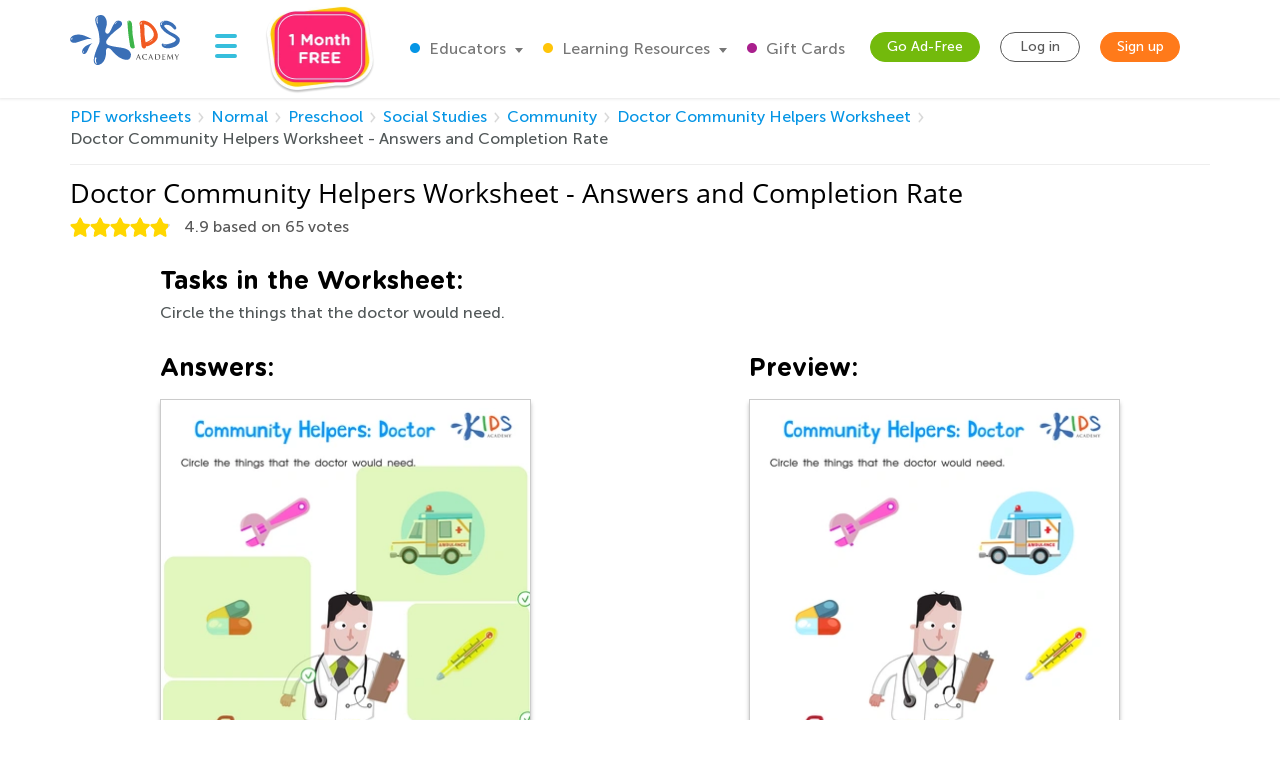

--- FILE ---
content_type: text/html; charset=utf-8
request_url: https://www.kidsacademy.mobi/printables/doctor/answers/
body_size: 67642
content:


<!DOCTYPE html>
<html lang="en" >
<head>
  
  <!-- Google tag (gtag.js) -->
  <script async src="https://www.googletagmanager.com/gtag/js?id=G-7YLNDMYTH2"></script>
  <script>
    window.dataLayer = window.dataLayer || [];

    function gtag() {
      dataLayer.push(arguments);
    }

    gtag('js', new Date());

    gtag('config', 'G-7YLNDMYTH2');
  </script>
  

  <script>
    
    
    
    var kaHAd = document.cookie.match(/ka_ad_index=(\d)/);
    kaHAd = kaHAd ? parseInt(kaHAd[1]) : 1;
    kaHAd = kaHAd === 0 ? 1 : 0;
    document.cookie = `ka_ad_index=${kaHAd}; path=/;`;
  </script>

  
  <title>Doctor Community Helpers Worksheet: Free Printable PDF for Kids - Answers and Completion Rate</title>


  
  
  
    <meta name="description" content="Discover free doctor-themed printables for kids! Engage with fun worksheets, coloring pages, and activities designed to inspire little future medical professionals."/>
    <meta name="apple-itunes-app"
          content="app-id=543851593, affiliate-data=pt=1217657&ct=smartapp-banner&at=11lPTv">
    <meta name="smartbanner:title" content="Kids Academy: Talented & Gifted">
    <meta name="smartbanner:author" content="Preschool & Kindergarten Learning Kids Games">
    <meta name="smartbanner:price" content="FREE">
    <meta name="smartbanner:price-suffix-google" content=" - In Google Play">
    <meta name="smartbanner:icon-google"
          content="https://lh3.googleusercontent.com/wtOpkc75AKbyxn6Y7dBRQqzJUDJjhSB9YxJiK81DzjNxcnOkmDDSlNODpdP22CwDUgs5=s180-rw">
    <meta name="smartbanner:button" content="VIEW">
    <meta name="smartbanner:button-url-google"
          content="https://play.google.com/store/apps/details?id=air.mobi.ka.platform.gp.cont1.free">
    <meta name="smartbanner:enabled-platforms" content="android">

    <meta property="og:url" content="https://www.kidsacademy.mobi/printables/doctor/answers/"/>
    <meta property="og:title" content="Doctor Community Helpers Worksheet: Free Printable PDF for Kids - Answers and Completion Rate"/>
    <meta property="og:description" content="Discover free doctor-themed printables for kids! Engage with fun worksheets, coloring pages, and activities designed to inspire little future medical professionals."/>
    <meta property="og:image" content="https://media.kidsacademy.mobi/worksheets/preview/doctor.png"/>
    
    <meta property="og:image:width" content="724"/>
    <meta property="og:image:height" content="1024"/>
    <meta property="og:type" content="article"/>
  


  
    <meta name="viewport" content="width=device-width, initial-scale=1.0">
  

  <meta name="p:domain_verify" content="2a15858a51b919b4e35c1e1400bfddce"/>
  <meta name="facebook-domain-verification" content="avye6d10xtamtonsrcs22ca29125rk" />
  <meta property="og:url" content="/" />
  <meta property="og:image" content="https://static.kidsacademy.mobi/images/social.e23158eb6996.png" />
  <meta name="msapplication-TileColor" content="#00aba9">
  <meta name="theme-color" content="#ffffff">

  
    
      <link rel="canonical" href="https://www.kidsacademy.mobi/printables/doctor/answers/">
    
  

  <link rel="icon" type="image/png" sizes="16x16" href="https://static.kidsacademy.mobi/images/favicon/favicon-16x16.09a69d9d94d6.png">
  <link rel="icon" type="image/png" sizes="32x32" href="https://static.kidsacademy.mobi/images/favicon/favicon-32x32.c997c073b191.png">
  <link rel="icon" type="image/x-icon" sizes="48x48" href="https://static.kidsacademy.mobi/images/favicon/favcion-48x48.4dbe80b33b92.ico">
  <link sizes="57x57" rel="apple-touch-icon" href="https://static.kidsacademy.mobi/images/favicon/apple-touch-icon-57x57.81ad82af78c7.png">
  <link sizes="60x60" rel="apple-touch-icon" href="https://static.kidsacademy.mobi/images/favicon/apple-touch-icon-60x60.9584df92a8ae.png">
  <link sizes="72x72" rel="apple-touch-icon" href="https://static.kidsacademy.mobi/images/favicon/apple-touch-icon-72x72.17274dc13e22.png">
  <link sizes="76x76" rel="apple-touch-icon" href="https://static.kidsacademy.mobi/images/favicon/apple-touch-icon-76x76.3d77755a6228.png">
  <link sizes="114x114" rel="apple-touch-icon" href="https://static.kidsacademy.mobi/images/favicon/apple-touch-icon-114x114.6ba0e8d609c6.png">
  <link sizes="120x120" rel="apple-touch-icon" href="https://static.kidsacademy.mobi/images/favicon/apple-touch-icon-120x120.f9cc13d6368d.png">
  <link sizes="144x144" rel="apple-touch-icon" href="https://static.kidsacademy.mobi/images/favicon/apple-touch-icon-144x144.bc369eabf41d.png">
  <link sizes="152x152" rel="apple-touch-icon" href="https://static.kidsacademy.mobi/images/favicon/apple-touch-icon-152x152.04d22ac90c32.png">
  <link sizes="180x180" rel="apple-touch-icon" href="https://static.kidsacademy.mobi/images/favicon/apple-touch-icon.c80f55c72a1e.png">
  <link rel="mask-icon" href="https://static.kidsacademy.mobi/images/favicon/safari-pinned-tab.aee1604fcf19.svg" color="#5bbad5">
  <link rel="preload" as="image" href="https://static.kidsacademy.mobi/images/logo_kids.fa29f87a0f82.svg">

  
  <link rel="preconnect" href="https://www.google-analytics.com/">
  <link rel="preconnect" href="https://www.googletagmanager.com">
  
    <link rel="preconnect" href="https://pagead2.googlesyndication.com">
  

  
  <link rel="preload" href="https://static.kidsacademy.mobi/build/worksheet-detail.a0fdf11029e2.css" as="style">
  <link href="https://static.kidsacademy.mobi/build/worksheet-detail.a0fdf11029e2.css" rel="stylesheet">


  
  

  
  

  
  <script>
    
    (function(undefined) {}).call('object' === typeof window && window || 'object' === typeof self && self || 'object' === typeof global && global || {});

    document.addEventListener("DOMContentLoaded", function() {
      canUseWebP(function(support) {
        if (!support) document.querySelector('body').classList.add('_no-webp');
      });
    });

    function canUseWebP(callback) {
      const webP = new Image();
      webP.src = '[data-uri]';
      webP.onload = webP.onerror = function () {
        callback(webP.height === 2);
      }
    }

    
    document.addEventListener("DOMContentLoaded", function() {
      const userAgent = window.navigator.userAgent;
      const isSafari = /^((?!chrome|android).)*safari/i.test(userAgent);
      const isIE = ("ActiveXObject" in window) || (!!window.MSInputMethodContext && !!document.documentMode);
      if (isSafari) document.querySelector('body').classList.add('_safari');
      if (isIE) document.querySelector('body').classList.add('_ie');
    });

    window.isSignUpComplete = false;
    window.isAuthenticated = false;
    window.isLoggedIn = false;
    window.websiteAccountType = "";
    window.userId = null;
    window.STATIC_URL = 'https://static.kidsacademy.mobi/';
    window.accountType = '';
    window.isEuCountry = false;
    window.hasValidParentSubscription = false;
    window.parentSubscriptionPastDueUntil = null;
    window.RECAPTCHA_SITE_KEY = '6LfvHLUZAAAAAMgosDOFO-LPNzAFPNMBflVJedly';
    window.ENV = 'prod';
    window.lmsSubscriptionStatus = ''; // 0 - valid
    window.LANGUAGE_CODE = 'en';
    window.COM_DOMAIN_NAME = 'www.kidsacademy.com';

    
    

  </script>
  
  
  <script>
    var HAS_PARENT_SUBSCRIPTION = false;
    var IS_PARENT = false;
    window.sourcesOfUser = {
      source: "website",
      medium: "printables",
      campaign: "doctor",
      placement: "None",
    };
  </script>
  
  
    <script>
      window.user = {
        id: 0,
        email: 'None',
        first_name: '',
        last_name: ''
      };
      window.shouldShowTrialModal = false;
      window.ableToGetTrial = true;
      window.ebloxAddonPrice = 1999;
      window.ebloxAddonId = 1;
      window.shippingAddonId = 2;
      window.countries = [
        
          {
            id: 1, name: 'United States', price: 865
          },
        
          {
            id: 352, name: 'Afghanistan', price: 4392
          },
        
          {
            id: 598, name: 'Åland Islands', price: 4092
          },
        
          {
            id: 353, name: 'Albania', price: 4261
          },
        
          {
            id: 354, name: 'Algeria', price: 4392
          },
        
          {
            id: 355, name: 'American Samoa', price: 4092
          },
        
          {
            id: 356, name: 'Andorra', price: 4261
          },
        
          {
            id: 357, name: 'Angola', price: 4392
          },
        
          {
            id: 358, name: 'Anguilla', price: 3868
          },
        
          {
            id: 359, name: 'Antarctica', price: 4092
          },
        
          {
            id: 360, name: 'Antigua and Barbuda', price: 3868
          },
        
          {
            id: 361, name: 'Argentina', price: 3868
          },
        
          {
            id: 362, name: 'Armenia', price: 4261
          },
        
          {
            id: 363, name: 'Aruba', price: 3868
          },
        
          {
            id: 364, name: 'Australia', price: 2153
          },
        
          {
            id: 365, name: 'Austria', price: 2194
          },
        
          {
            id: 366, name: 'Azerbaijan', price: 4261
          },
        
          {
            id: 367, name: 'Bahamas', price: 3868
          },
        
          {
            id: 368, name: 'Bahrain', price: 4392
          },
        
          {
            id: 369, name: 'Bangladesh', price: 4392
          },
        
          {
            id: 370, name: 'Barbados', price: 3868
          },
        
          {
            id: 371, name: 'Belarus', price: 4261
          },
        
          {
            id: 372, name: 'Belgium', price: 4092
          },
        
          {
            id: 373, name: 'Belize', price: 3868
          },
        
          {
            id: 374, name: 'Benin', price: 4392
          },
        
          {
            id: 375, name: 'Bermuda', price: 3868
          },
        
          {
            id: 376, name: 'Bhutan', price: 4392
          },
        
          {
            id: 377, name: 'Bolivia, Plurinational State of', price: 3868
          },
        
          {
            id: 378, name: 'Bonaire, Sint Eustatius and Saba', price: 4092
          },
        
          {
            id: 379, name: 'Bosnia and Herzegovina', price: 4261
          },
        
          {
            id: 380, name: 'Botswana', price: 4392
          },
        
          {
            id: 381, name: 'Bouvet Island', price: 4092
          },
        
          {
            id: 382, name: 'Brazil', price: 4392
          },
        
          {
            id: 383, name: 'British Indian Ocean Territory', price: 4092
          },
        
          {
            id: 384, name: 'Brunei Darussalam', price: 4392
          },
        
          {
            id: 385, name: 'Bulgaria', price: 4261
          },
        
          {
            id: 386, name: 'Burkina Faso', price: 4392
          },
        
          {
            id: 387, name: 'Burundi', price: 4392
          },
        
          {
            id: 388, name: 'Cambodia', price: 4392
          },
        
          {
            id: 389, name: 'Cameroon', price: 4392
          },
        
          {
            id: 390, name: 'Canada', price: 1599
          },
        
          {
            id: 391, name: 'Cape Verde', price: 4392
          },
        
          {
            id: 392, name: 'Cayman Islands', price: 3868
          },
        
          {
            id: 393, name: 'Central African Republic', price: 4392
          },
        
          {
            id: 394, name: 'Chad', price: 4392
          },
        
          {
            id: 395, name: 'Chile', price: 3868
          },
        
          {
            id: 396, name: 'China', price: 3891
          },
        
          {
            id: 397, name: 'Christmas Island', price: 4092
          },
        
          {
            id: 398, name: 'Cocos (Keeling) Islands', price: 4092
          },
        
          {
            id: 399, name: 'Colombia', price: 3868
          },
        
          {
            id: 400, name: 'Comoros', price: 4092
          },
        
          {
            id: 401, name: 'Congo', price: 4392
          },
        
          {
            id: 402, name: 'Congo, The Democratic Republic of the', price: 4092
          },
        
          {
            id: 403, name: 'Cook Islands', price: 4092
          },
        
          {
            id: 404, name: 'Costa Rica', price: 3868
          },
        
          {
            id: 410, name: 'Côte d&#x27;Ivoire', price: 4392
          },
        
          {
            id: 405, name: 'Croatia', price: 4261
          },
        
          {
            id: 406, name: 'Cuba', price: 4092
          },
        
          {
            id: 407, name: 'Curaçao', price: 4092
          },
        
          {
            id: 408, name: 'Cyprus', price: 4261
          },
        
          {
            id: 409, name: 'Czech Republic', price: 2194
          },
        
          {
            id: 411, name: 'Denmark', price: 2194
          },
        
          {
            id: 412, name: 'Djibouti', price: 4392
          },
        
          {
            id: 413, name: 'Dominica', price: 3868
          },
        
          {
            id: 414, name: 'Dominican Republic', price: 3868
          },
        
          {
            id: 415, name: 'Ecuador', price: 3868
          },
        
          {
            id: 416, name: 'Egypt', price: 4392
          },
        
          {
            id: 417, name: 'El Salvador', price: 3868
          },
        
          {
            id: 418, name: 'Equatorial Guinea', price: 4392
          },
        
          {
            id: 419, name: 'Eritrea', price: 4392
          },
        
          {
            id: 420, name: 'Estonia', price: 2194
          },
        
          {
            id: 421, name: 'Ethiopia', price: 4392
          },
        
          {
            id: 422, name: 'Falkland Islands (Malvinas)', price: 4092
          },
        
          {
            id: 423, name: 'Faroe Islands', price: 4261
          },
        
          {
            id: 424, name: 'Fiji', price: 4392
          },
        
          {
            id: 425, name: 'Finland', price: 2194
          },
        
          {
            id: 426, name: 'France', price: 2194
          },
        
          {
            id: 427, name: 'French Guiana', price: 3868
          },
        
          {
            id: 428, name: 'French Polynesia', price: 4392
          },
        
          {
            id: 429, name: 'French Southern Territories', price: 4092
          },
        
          {
            id: 430, name: 'Gabon', price: 4392
          },
        
          {
            id: 431, name: 'Gambia', price: 4392
          },
        
          {
            id: 432, name: 'Georgia', price: 4261
          },
        
          {
            id: 433, name: 'Germany', price: 1715
          },
        
          {
            id: 434, name: 'Ghana', price: 4392
          },
        
          {
            id: 435, name: 'Gibraltar', price: 4261
          },
        
          {
            id: 436, name: 'Greece', price: 4261
          },
        
          {
            id: 437, name: 'Greenland', price: 4261
          },
        
          {
            id: 438, name: 'Grenada', price: 4092
          },
        
          {
            id: 439, name: 'Guadeloupe', price: 3868
          },
        
          {
            id: 440, name: 'Guam', price: 4092
          },
        
          {
            id: 441, name: 'Guatemala', price: 4092
          },
        
          {
            id: 442, name: 'Guernsey', price: 4092
          },
        
          {
            id: 443, name: 'Guinea', price: 4392
          },
        
          {
            id: 444, name: 'Guinea-Bissau', price: 4392
          },
        
          {
            id: 445, name: 'Guyana', price: 4092
          },
        
          {
            id: 446, name: 'Haiti', price: 3868
          },
        
          {
            id: 447, name: 'Heard Island and McDonald Islands', price: 4092
          },
        
          {
            id: 448, name: 'Holy See (Vatican City State)', price: 4092
          },
        
          {
            id: 449, name: 'Honduras', price: 4092
          },
        
          {
            id: 450, name: 'Hong Kong', price: 3891
          },
        
          {
            id: 451, name: 'Hungary', price: 2194
          },
        
          {
            id: 452, name: 'Iceland', price: 4261
          },
        
          {
            id: 453, name: 'India', price: 4392
          },
        
          {
            id: 454, name: 'Indonesia', price: 4392
          },
        
          {
            id: 455, name: 'Iran, Islamic Republic of', price: 4092
          },
        
          {
            id: 456, name: 'Iraq', price: 4392
          },
        
          {
            id: 457, name: 'Ireland', price: 2194
          },
        
          {
            id: 458, name: 'Isle of Man', price: 4092
          },
        
          {
            id: 459, name: 'Israel', price: 4392
          },
        
          {
            id: 460, name: 'Italy', price: 2194
          },
        
          {
            id: 461, name: 'Jamaica', price: 3868
          },
        
          {
            id: 462, name: 'Japan', price: 3891
          },
        
          {
            id: 463, name: 'Jersey', price: 4092
          },
        
          {
            id: 464, name: 'Jordan', price: 4392
          },
        
          {
            id: 465, name: 'Kazakhstan', price: 4392
          },
        
          {
            id: 466, name: 'Kenya', price: 4392
          },
        
          {
            id: 467, name: 'Kiribati', price: 4392
          },
        
          {
            id: 468, name: 'Korea, Democratic People&#x27;s Republic of', price: 4092
          },
        
          {
            id: 469, name: 'Korea, Republic of', price: 3891
          },
        
          {
            id: 600, name: 'Kosovo', price: 4261
          },
        
          {
            id: 470, name: 'Kuwait', price: 4392
          },
        
          {
            id: 471, name: 'Kyrgyzstan', price: 4392
          },
        
          {
            id: 472, name: 'Lao People&#x27;s Democratic Republic', price: 4392
          },
        
          {
            id: 473, name: 'Latvia', price: 2194
          },
        
          {
            id: 474, name: 'Lebanon', price: 4392
          },
        
          {
            id: 475, name: 'Lesotho', price: 4392
          },
        
          {
            id: 476, name: 'Liberia', price: 4392
          },
        
          {
            id: 477, name: 'Libya', price: 4092
          },
        
          {
            id: 478, name: 'Liechtenstein', price: 4261
          },
        
          {
            id: 479, name: 'Lithuania', price: 2194
          },
        
          {
            id: 480, name: 'Luxembourg', price: 4092
          },
        
          {
            id: 481, name: 'Macao', price: 4392
          },
        
          {
            id: 482, name: 'Macedonia, Republic of', price: 4261
          },
        
          {
            id: 483, name: 'Madagascar', price: 4392
          },
        
          {
            id: 484, name: 'Malawi', price: 4392
          },
        
          {
            id: 485, name: 'Malaysia', price: 4392
          },
        
          {
            id: 486, name: 'Maldives', price: 4392
          },
        
          {
            id: 487, name: 'Mali', price: 4392
          },
        
          {
            id: 488, name: 'Malta', price: 4261
          },
        
          {
            id: 489, name: 'Marshall Islands', price: 4092
          },
        
          {
            id: 490, name: 'Martinique', price: 3868
          },
        
          {
            id: 491, name: 'Mauritania', price: 4392
          },
        
          {
            id: 492, name: 'Mauritius', price: 4392
          },
        
          {
            id: 493, name: 'Mayotte', price: 4092
          },
        
          {
            id: 494, name: 'Mexico', price: 3868
          },
        
          {
            id: 495, name: 'Micronesia, Federated States of', price: 4092
          },
        
          {
            id: 496, name: 'Moldova, Republic of', price: 4261
          },
        
          {
            id: 497, name: 'Monaco', price: 4092
          },
        
          {
            id: 498, name: 'Mongolia', price: 4392
          },
        
          {
            id: 499, name: 'Montenegro', price: 4261
          },
        
          {
            id: 500, name: 'Montserrat', price: 4092
          },
        
          {
            id: 501, name: 'Morocco', price: 4392
          },
        
          {
            id: 502, name: 'Mozambique', price: 4392
          },
        
          {
            id: 503, name: 'Myanmar', price: 4392
          },
        
          {
            id: 504, name: 'Namibia', price: 4392
          },
        
          {
            id: 505, name: 'Nauru', price: 4092
          },
        
          {
            id: 506, name: 'Nepal', price: 4392
          },
        
          {
            id: 507, name: 'Netherlands', price: 2194
          },
        
          {
            id: 601, name: 'Netherlands Antilles', price: 3868
          },
        
          {
            id: 508, name: 'New Caledonia', price: 4392
          },
        
          {
            id: 509, name: 'New Zealand', price: 4392
          },
        
          {
            id: 510, name: 'Nicaragua', price: 3868
          },
        
          {
            id: 511, name: 'Niger', price: 4092
          },
        
          {
            id: 512, name: 'Nigeria', price: 4392
          },
        
          {
            id: 513, name: 'Niue', price: 4092
          },
        
          {
            id: 514, name: 'Norfolk Island', price: 4092
          },
        
          {
            id: 515, name: 'Northern Mariana Islands', price: 4092
          },
        
          {
            id: 516, name: 'Norway', price: 4261
          },
        
          {
            id: 517, name: 'Oman', price: 4392
          },
        
          {
            id: 518, name: 'Pakistan', price: 4392
          },
        
          {
            id: 519, name: 'Palau', price: 4092
          },
        
          {
            id: 520, name: 'Palestine, State of', price: 4092
          },
        
          {
            id: 521, name: 'Panama', price: 3868
          },
        
          {
            id: 522, name: 'Papua New Guinea', price: 4392
          },
        
          {
            id: 523, name: 'Paraguay', price: 3868
          },
        
          {
            id: 524, name: 'Peru', price: 3868
          },
        
          {
            id: 525, name: 'Philippines', price: 4392
          },
        
          {
            id: 526, name: 'Pitcairn', price: 4092
          },
        
          {
            id: 527, name: 'Poland', price: 2194
          },
        
          {
            id: 528, name: 'Portugal', price: 2194
          },
        
          {
            id: 599, name: 'Puerto Rico', price: 4092
          },
        
          {
            id: 529, name: 'Qatar', price: 4392
          },
        
          {
            id: 533, name: 'Réunion', price: 3868
          },
        
          {
            id: 530, name: 'Romania', price: 4261
          },
        
          {
            id: 531, name: 'Russian Federation', price: 4392
          },
        
          {
            id: 532, name: 'Rwanda', price: 4392
          },
        
          {
            id: 534, name: 'Saint Barthélemy', price: 4092
          },
        
          {
            id: 535, name: 'Saint Helena, Ascension and Tristan da Cunha', price: 4092
          },
        
          {
            id: 536, name: 'Saint Kitts and Nevis', price: 4092
          },
        
          {
            id: 537, name: 'Saint Lucia', price: 4092
          },
        
          {
            id: 538, name: 'Saint Martin (French part)', price: 4092
          },
        
          {
            id: 539, name: 'Saint Pierre and Miquelon', price: 4092
          },
        
          {
            id: 540, name: 'Saint Vincent and the Grenadines', price: 4092
          },
        
          {
            id: 541, name: 'Samoa', price: 4092
          },
        
          {
            id: 542, name: 'San Marino', price: 4092
          },
        
          {
            id: 543, name: 'Sao Tome and Principe', price: 4392
          },
        
          {
            id: 544, name: 'Saudi Arabia', price: 4392
          },
        
          {
            id: 545, name: 'Senegal', price: 4392
          },
        
          {
            id: 546, name: 'Serbia', price: 4261
          },
        
          {
            id: 547, name: 'Seychelles', price: 4392
          },
        
          {
            id: 548, name: 'Sierra Leone', price: 4392
          },
        
          {
            id: 549, name: 'Singapore', price: 4392
          },
        
          {
            id: 550, name: 'Sint Maarten (Dutch part)', price: 4092
          },
        
          {
            id: 551, name: 'Slovakia', price: 2194
          },
        
          {
            id: 552, name: 'Slovenia', price: 2194
          },
        
          {
            id: 553, name: 'Solomon Islands', price: 4092
          },
        
          {
            id: 554, name: 'Somalia', price: 4092
          },
        
          {
            id: 555, name: 'South Africa', price: 4392
          },
        
          {
            id: 556, name: 'South Georgia and the South Sandwich Islands', price: 4092
          },
        
          {
            id: 557, name: 'South Sudan', price: 4092
          },
        
          {
            id: 558, name: 'Spain', price: 2194
          },
        
          {
            id: 559, name: 'Sri Lanka', price: 4392
          },
        
          {
            id: 560, name: 'Sudan', price: 4392
          },
        
          {
            id: 561, name: 'Suriname', price: 3868
          },
        
          {
            id: 562, name: 'Svalbard and Jan Mayen', price: 4092
          },
        
          {
            id: 563, name: 'Swaziland', price: 4392
          },
        
          {
            id: 564, name: 'Sweden', price: 2194
          },
        
          {
            id: 565, name: 'Switzerland', price: 4261
          },
        
          {
            id: 566, name: 'Syrian Arab Republic', price: 4092
          },
        
          {
            id: 567, name: 'Taiwan', price: 4392
          },
        
          {
            id: 568, name: 'Tajikistan', price: 4392
          },
        
          {
            id: 569, name: 'Tanzania, United Republic of', price: 4392
          },
        
          {
            id: 570, name: 'Thailand', price: 4392
          },
        
          {
            id: 571, name: 'Timor-Leste', price: 4092
          },
        
          {
            id: 572, name: 'Togo', price: 4392
          },
        
          {
            id: 573, name: 'Tokelau', price: 4092
          },
        
          {
            id: 574, name: 'Tonga', price: 4092
          },
        
          {
            id: 575, name: 'Trinidad and Tobago', price: 3868
          },
        
          {
            id: 576, name: 'Tunisia', price: 4392
          },
        
          {
            id: 577, name: 'Turkey', price: 4261
          },
        
          {
            id: 578, name: 'Turkmenistan', price: 4392
          },
        
          {
            id: 579, name: 'Turks and Caicos Islands', price: 4092
          },
        
          {
            id: 580, name: 'Tuvalu', price: 4092
          },
        
          {
            id: 581, name: 'Uganda', price: 4392
          },
        
          {
            id: 582, name: 'Ukraine', price: 4261
          },
        
          {
            id: 583, name: 'United Arab Emirates', price: 4392
          },
        
          {
            id: 584, name: 'United Kingdom', price: 1393
          },
        
          {
            id: 585, name: 'United States Minor Outlying Islands', price: 4092
          },
        
          {
            id: 586, name: 'Uruguay', price: 3868
          },
        
          {
            id: 587, name: 'Uzbekistan', price: 4392
          },
        
          {
            id: 588, name: 'Vanuatu', price: 4392
          },
        
          {
            id: 589, name: 'Venezuela, Bolivarian Republic of', price: 3868
          },
        
          {
            id: 590, name: 'Vietnam', price: 4392
          },
        
          {
            id: 591, name: 'Virgin Islands, British', price: 4092
          },
        
          {
            id: 592, name: 'Virgin Islands, U.S.', price: 4092
          },
        
          {
            id: 593, name: 'Wallis and Futuna', price: 4092
          },
        
          {
            id: 594, name: 'Western Sahara', price: 4092
          },
        
          {
            id: 595, name: 'Yemen', price: 4392
          },
        
          {
            id: 596, name: 'Zambia', price: 4392
          },
        
          {
            id: 597, name: 'Zimbabwe', price: 4392
          },
        
      ];
    </script>
  




  
  
  <style>.async-hide:not(.classroom-html) { opacity: 0 !important} </style>
  <script>(function(a,s,y,n,c,h,i,d,e){s.className+=' '+y;h.start=1*new Date;
    h.end=i=function(){s.className=s.className.replace(RegExp(' ?'+y),'')};
    (a[n]=a[n]||[]).hide=h;setTimeout(function(){i();h.end=null},c);h.timeout=c;
  })(window,document.documentElement,'async-hide','dataLayer',4000,
          {'GTM-T4H3XRQ':true});</script>
  <script>
    (function(i,s,o,g,r,a,m){i['GoogleAnalyticsObject']=r;i[r]=i[r]||function(){
      (i[r].q=i[r].q||[]).push(arguments)},i[r].l=1*new Date();a=s.createElement(o),
            m=s.getElementsByTagName(o)[0];a.async=1;a.src=g;m.parentNode.insertBefore(a,m)
    })(window,document,'script','https://www.google-analytics.com/analytics.js','ga');

    ga('create', 'UA-32238895-55', 'auto');
    ga('require', 'GTM-T4H3XRQ');
    ga('send', 'pageview');
  </script>


  
  <!-- Google Tag Manager -->
  <script>
    (function(w,d,s,l,i){w[l]=w[l]||[];w[l].push({'gtm.start':
            new Date().getTime(),event:'gtm.js'});var f=d.getElementsByTagName(s)[0],
          j=d.createElement(s),dl=l!='dataLayer'?'&l='+l:'';j.async=true;j.src=
          'https://www.googletagmanager.com/gtm.js?id='+i+dl;f.parentNode.insertBefore(j,f);
    })(window,document,'script','dataLayer','GTM-59748KG');
  </script>
  <!-- End Google Tag Manager -->



  
  
  
    <script type="application/ld+json">
      {
        "@context": "http://schema.org",
        "@type": "Organization",
        "name": "KidsAcademy.mobi",
        "legalName": "KidsAcademy.mobi",
        "url": "https://www.kidsacademy.mobi/",
        "logo": "https://static.kidsacademy.mobi/images/logo_kids.png",
        "sameAs": [
          "https://www.facebook.com/KidsAcademyCompany",
          "https://twitter.com/KidsAcademyCo",
          "https://www.youtube.com/channel/UCqb89GqploCXgz4lsdR-_ww"
        ]
      }
    </script>
    <script type="application/ld+json">
      {
        "@context": "http://schema.org",
        "@type": "WebSite",
        "name": "KidsAcademy.mobi",
        "url": "https://www.kidsacademy.mobi/"
      }
    </script>
  
  
  
    
<script type="application/ld+json">
  {
    "@context": "http://schema.org",
    "@type": "BreadcrumbList",
    "itemListElement": [
      
        {
          "@type": "ListItem",
          "position": 1,
          "item": {
            "@id": "https://www.kidsacademy.mobi/free-preschool-kindergarten-worksheets/",
            "name": "PDF worksheets"
          }
        },
      
        {
          "@type": "ListItem",
          "position": 2,
          "item": {
            "@id": "https://www.kidsacademy.mobi/printable-worksheets/normal/",
            "name": "Normal"
          }
        },
      
        {
          "@type": "ListItem",
          "position": 3,
          "item": {
            "@id": "https://www.kidsacademy.mobi/printable-worksheets/normal/preschool/",
            "name": "Preschool"
          }
        },
      
        {
          "@type": "ListItem",
          "position": 4,
          "item": {
            "@id": "https://www.kidsacademy.mobi/printable-worksheets/normal/preschool/social-studies/",
            "name": "Social Studies"
          }
        },
      
        {
          "@type": "ListItem",
          "position": 5,
          "item": {
            "@id": "https://www.kidsacademy.mobi/printable-worksheets/normal/preschool/social-studies/community/",
            "name": "Community"
          }
        },
      
        {
          "@type": "ListItem",
          "position": 6,
          "item": {
            "@id": "https://www.kidsacademy.mobi/printables/doctor/",
            "name": "Doctor Community Helpers Worksheet"
          }
        }
      
    ]
  }
</script>

    
<script type="application/ld+json">

  [
  
    {
      "@context": "https://schema.org/",
      "@type": "ImageObject",
      "contentUrl": "https://media.kidsacademy.mobi/worksheets/preview/doctor.png",
      "license": "https://www.kidsacademy.mobi/licensing/",
      "acquireLicensePage": "https://www.kidsacademy.mobi/licensing/",
      "creditText": "Kids Academy",
      "creator": {
        "@type": "Organization",
        "name": "Kids Academy",
        "sameAs": "https://www.kidsacademy.mobi/"
      },
      "copyrightNotice": "Kids Academy"
    },
  
    {
      "@context": "https://schema.org/",
      "@type": "ImageObject",
      "contentUrl": "https://media.kidsacademy.mobi/worksheets/preview/worksheets/preview/384-answer.png",
      "license": "https://www.kidsacademy.mobi/licensing/",
      "acquireLicensePage": "https://www.kidsacademy.mobi/licensing/",
      "creditText": "Kids Academy",
      "creator": {
        "@type": "Organization",
        "name": "Kids Academy",
        "sameAs": "https://www.kidsacademy.mobi/"
      },
      "copyrightNotice": "Kids Academy"
    }
  
  ]

</script>

  



  
  <script async src="https://fundingchoicesmessages.google.com/i/pub-2816566513384634?ers=1" nonce="lI4WLzJMJTyzNgnXc9zucg"></script><script nonce="lI4WLzJMJTyzNgnXc9zucg">(function() {function signalGooglefcPresent() {if (!window.frames['googlefcPresent']) {if (document.body) {const iframe = document.createElement('iframe'); iframe.style = 'width: 0; height: 0; border: none; z-index: -1000; left: -1000px; top: -1000px;'; iframe.style.display = 'none'; iframe.name = 'googlefcPresent'; document.body.appendChild(iframe);} else {setTimeout(signalGooglefcPresent, 0);}}}signalGooglefcPresent();})();</script>
  
  <script>
    (function(){/*
   Copyright The Closure Library Authors.
   SPDX-License-Identifier: Apache-2.0
    */
      'use strict';var aa=function(a){var b=0;return function(){return b<a.length?{done:!1,value:a[b++]}:{done:!0}}},ba="function"==typeof Object.create?Object.create:function(a){var b=function(){};b.prototype=a;return new b},k;if("function"==typeof Object.setPrototypeOf)k=Object.setPrototypeOf;else{var m;a:{var ca={a:!0},n={};try{n.__proto__=ca;m=n.a;break a}catch(a){}m=!1}k=m?function(a,b){a.__proto__=b;if(a.__proto__!==b)throw new TypeError(a+" is not extensible");return a}:null}
      var p=k,q=function(a,b){a.prototype=ba(b.prototype);a.prototype.constructor=a;if(p)p(a,b);else for(var c in b)if("prototype"!=c)if(Object.defineProperties){var d=Object.getOwnPropertyDescriptor(b,c);d&&Object.defineProperty(a,c,d)}else a[c]=b[c];a.v=b.prototype},r=this||self,da=function(){},t=function(a){return a};var u;var w=function(a,b){this.g=b===v?a:""};w.prototype.toString=function(){return this.g+""};var v={},x=function(a){if(void 0===u){var b=null;var c=r.trustedTypes;if(c&&c.createPolicy){try{b=c.createPolicy("goog#html",{createHTML:t,createScript:t,createScriptURL:t})}catch(d){r.console&&r.console.error(d.message)}u=b}else u=b}a=(b=u)?b.createScriptURL(a):a;return new w(a,v)};var A=function(){return Math.floor(2147483648*Math.random()).toString(36)+Math.abs(Math.floor(2147483648*Math.random())^Date.now()).toString(36)};var B={},C=null;var D="function"===typeof Uint8Array;function E(a,b,c){return"object"===typeof a?D&&!Array.isArray(a)&&a instanceof Uint8Array?c(a):F(a,b,c):b(a)}function F(a,b,c){if(Array.isArray(a)){for(var d=Array(a.length),e=0;e<a.length;e++){var f=a[e];null!=f&&(d[e]=E(f,b,c))}Array.isArray(a)&&a.s&&G(d);return d}d={};for(e in a)Object.prototype.hasOwnProperty.call(a,e)&&(f=a[e],null!=f&&(d[e]=E(f,b,c)));return d}
      function ea(a){return F(a,function(b){return"number"===typeof b?isFinite(b)?b:String(b):b},function(b){var c;void 0===c&&(c=0);if(!C){C={};for(var d="ABCDEFGHIJKLMNOPQRSTUVWXYZabcdefghijklmnopqrstuvwxyz0123456789".split(""),e=["+/=","+/","-_=","-_.","-_"],f=0;5>f;f++){var h=d.concat(e[f].split(""));B[f]=h;for(var g=0;g<h.length;g++){var l=h[g];void 0===C[l]&&(C[l]=g)}}}c=B[c];d=Array(Math.floor(b.length/3));e=c[64]||"";for(f=h=0;h<b.length-2;h+=3){var y=b[h],z=b[h+1];l=b[h+2];g=c[y>>2];y=c[(y&3)<<
      4|z>>4];z=c[(z&15)<<2|l>>6];l=c[l&63];d[f++]=""+g+y+z+l}g=0;l=e;switch(b.length-h){case 2:g=b[h+1],l=c[(g&15)<<2]||e;case 1:b=b[h],d[f]=""+c[b>>2]+c[(b&3)<<4|g>>4]+l+e}return d.join("")})}var fa={s:{value:!0,configurable:!0}},G=function(a){Array.isArray(a)&&!Object.isFrozen(a)&&Object.defineProperties(a,fa);return a};var H;var J=function(a,b,c){var d=H;H=null;a||(a=d);d=this.constructor.u;a||(a=d?[d]:[]);this.j=d?0:-1;this.h=null;this.g=a;a:{d=this.g.length;a=d-1;if(d&&(d=this.g[a],!(null===d||"object"!=typeof d||Array.isArray(d)||D&&d instanceof Uint8Array))){this.l=a-this.j;this.i=d;break a}void 0!==b&&-1<b?(this.l=Math.max(b,a+1-this.j),this.i=null):this.l=Number.MAX_VALUE}if(c)for(b=0;b<c.length;b++)a=c[b],a<this.l?(a+=this.j,(d=this.g[a])?G(d):this.g[a]=I):(d=this.l+this.j,this.g[d]||(this.i=this.g[d]={}),(d=this.i[a])?
        G(d):this.i[a]=I)},I=Object.freeze(G([])),K=function(a,b){if(-1===b)return null;if(b<a.l){b+=a.j;var c=a.g[b];return c!==I?c:a.g[b]=G([])}if(a.i)return c=a.i[b],c!==I?c:a.i[b]=G([])},M=function(a,b){var c=L;if(-1===b)return null;a.h||(a.h={});if(!a.h[b]){var d=K(a,b);d&&(a.h[b]=new c(d))}return a.h[b]};J.prototype.toJSON=function(){var a=N(this,!1);return ea(a)};
      var N=function(a,b){if(a.h)for(var c in a.h)if(Object.prototype.hasOwnProperty.call(a.h,c)){var d=a.h[c];if(Array.isArray(d))for(var e=0;e<d.length;e++)d[e]&&N(d[e],b);else d&&N(d,b)}return a.g},O=function(a,b){H=b=b?JSON.parse(b):null;a=new a(b);H=null;return a};J.prototype.toString=function(){return N(this,!1).toString()};var P=function(a){J.call(this,a)};q(P,J);function ha(a){var b,c=(a.ownerDocument&&a.ownerDocument.defaultView||window).document,d=null===(b=c.querySelector)||void 0===b?void 0:b.call(c,"script[nonce]");(b=d?d.nonce||d.getAttribute("nonce")||"":"")&&a.setAttribute("nonce",b)};var Q=function(a,b){b=String(b);"application/xhtml+xml"===a.contentType&&(b=b.toLowerCase());return a.createElement(b)},R=function(a){this.g=a||r.document||document};R.prototype.appendChild=function(a,b){a.appendChild(b)};var S=function(a,b,c,d,e,f){try{var h=a.g,g=Q(a.g,"SCRIPT");g.async=!0;g.src=b instanceof w&&b.constructor===w?b.g:"type_error:TrustedResourceUrl";ha(g);h.head.appendChild(g);g.addEventListener("load",function(){e();d&&h.head.removeChild(g)});g.addEventListener("error",function(){0<c?S(a,b,c-1,d,e,f):(d&&h.head.removeChild(g),f())})}catch(l){f()}};var ia=r.atob("aHR0cHM6Ly93d3cuZ3N0YXRpYy5jb20vaW1hZ2VzL2ljb25zL21hdGVyaWFsL3N5c3RlbS8xeC93YXJuaW5nX2FtYmVyXzI0ZHAucG5n"),ja=r.atob("WW91IGFyZSBzZWVpbmcgdGhpcyBtZXNzYWdlIGJlY2F1c2UgYWQgb3Igc2NyaXB0IGJsb2NraW5nIHNvZnR3YXJlIGlzIGludGVyZmVyaW5nIHdpdGggdGhpcyBwYWdlLg=="),ka=r.atob("RGlzYWJsZSBhbnkgYWQgb3Igc2NyaXB0IGJsb2NraW5nIHNvZnR3YXJlLCB0aGVuIHJlbG9hZCB0aGlzIHBhZ2Uu"),la=function(a,b,c){this.h=a;this.j=new R(this.h);this.g=null;this.i=[];this.l=!1;this.o=b;this.m=c},V=function(a){if(a.h.body&&!a.l){var b=
        function(){T(a);r.setTimeout(function(){return U(a,3)},50)};S(a.j,a.o,2,!0,function(){r[a.m]||b()},b);a.l=!0}},T=function(a){for(var b=W(1,5),c=0;c<b;c++){var d=X(a);a.h.body.appendChild(d);a.i.push(d)}b=X(a);b.style.bottom="0";b.style.left="0";b.style.position="fixed";b.style.width=W(100,110).toString()+"%";b.style.zIndex=W(2147483544,2147483644).toString();b.style["background-color"]=ma(249,259,242,252,219,229);b.style["box-shadow"]="0 0 12px #888";b.style.color=ma(0,10,0,10,0,10);b.style.display=
        "flex";b.style["justify-content"]="center";b.style["font-family"]="Roboto, Arial";c=X(a);c.style.width=W(80,85).toString()+"%";c.style.maxWidth=W(750,775).toString()+"px";c.style.margin="24px";c.style.display="flex";c.style["align-items"]="flex-start";c.style["justify-content"]="center";d=Q(a.j.g,"IMG");d.className=A();d.src=ia;d.style.height="24px";d.style.width="24px";d.style["padding-right"]="16px";var e=X(a),f=X(a);f.style["font-weight"]="bold";f.textContent=ja;var h=X(a);h.textContent=ka;Y(a,
        e,f);Y(a,e,h);Y(a,c,d);Y(a,c,e);Y(a,b,c);a.g=b;a.h.body.appendChild(a.g);b=W(1,5);for(c=0;c<b;c++)d=X(a),a.h.body.appendChild(d),a.i.push(d)},Y=function(a,b,c){for(var d=W(1,5),e=0;e<d;e++){var f=X(a);b.appendChild(f)}b.appendChild(c);c=W(1,5);for(d=0;d<c;d++)e=X(a),b.appendChild(e)},W=function(a,b){return Math.floor(a+Math.random()*(b-a))},ma=function(a,b,c,d,e,f){return"rgb("+W(Math.max(a,0),Math.min(b,255)).toString()+","+W(Math.max(c,0),Math.min(d,255)).toString()+","+W(Math.max(e,0),Math.min(f,
        255)).toString()+")"},X=function(a){a=Q(a.j.g,"DIV");a.className=A();return a},U=function(a,b){0>=b||null!=a.g&&0!=a.g.offsetHeight&&0!=a.g.offsetWidth||(na(a),T(a),r.setTimeout(function(){return U(a,b-1)},50))},na=function(a){var b=a.i;var c="undefined"!=typeof Symbol&&Symbol.iterator&&b[Symbol.iterator];b=c?c.call(b):{next:aa(b)};for(c=b.next();!c.done;c=b.next())(c=c.value)&&c.parentNode&&c.parentNode.removeChild(c);a.i=[];(b=a.g)&&b.parentNode&&b.parentNode.removeChild(b);a.g=null};var pa=function(a,b,c,d,e){var f=oa(c),h=function(l){l.appendChild(f);r.setTimeout(function(){f?(0!==f.offsetHeight&&0!==f.offsetWidth?b():a(),f.parentNode&&f.parentNode.removeChild(f)):a()},d)},g=function(l){document.body?h(document.body):0<l?r.setTimeout(function(){g(l-1)},e):b()};g(3)},oa=function(a){var b=document.createElement("div");b.className=a;b.style.width="1px";b.style.height="1px";b.style.position="absolute";b.style.left="-10000px";b.style.top="-10000px";b.style.zIndex="-10000";return b};var L=function(a){J.call(this,a)};q(L,J);var qa=function(a){J.call(this,a)};q(qa,J);var ra=function(a,b){this.l=a;this.m=new R(a.document);this.g=b;this.i=K(this.g,1);b=M(this.g,2);this.o=x(K(b,4)||"");this.h=!1;b=M(this.g,13);b=x(K(b,4)||"");this.j=new la(a.document,b,K(this.g,12))};ra.prototype.start=function(){sa(this)};
      var sa=function(a){ta(a);S(a.m,a.o,3,!1,function(){a:{var b=a.i;var c=r.btoa(b);if(c=r[c]){try{var d=O(P,r.atob(c))}catch(e){b=!1;break a}b=b===K(d,1)}else b=!1}b?Z(a,K(a.g,14)):(Z(a,K(a.g,8)),V(a.j))},function(){pa(function(){Z(a,K(a.g,7));V(a.j)},function(){return Z(a,K(a.g,6))},K(a.g,9),K(a.g,10),K(a.g,11))})},Z=function(a,b){a.h||(a.h=!0,a=new a.l.XMLHttpRequest,a.open("GET",b,!0),a.send())},ta=function(a){var b=r.btoa(a.i);a.l[b]&&Z(a,K(a.g,5))};(function(a,b){r[a]=function(c){for(var d=[],e=0;e<arguments.length;++e)d[e-0]=arguments[e];r[a]=da;b.apply(null,d)}})("__h82AlnkH6D91__",function(a){"function"===typeof window.atob&&(new ra(window,O(qa,window.atob(a)))).start()});}).call(this);

    window.__h82AlnkH6D91__("[base64]/[base64]/[base64]/[base64]");
  </script>


</head>
<body  data-url="worksheet-answers">


  

<header data-selector="header" class="header ">
  <nav class="navbar navbar-default">
    <div class="container header__container">
      

      <!-- Brand and toggle get grouped for better mobile display -->
      <div class="navbar-header header">
        <button type="button" class="navbar-toggle collapsed"
                data-toggle="collapse"
                data-target="#bs-example-navbar-collapse-1"
                aria-expanded="false"
        >
          <span class="sr-only">Toggle navigation</span>
          <span class="icon-bar"></span>
          <span class="icon-bar"></span>
          <span class="icon-bar"></span>
        </button>

        
          <button class="button _header _green _add-free-mobile _in-header " data-selector="add-free-header-btn">
            Go Ad-Free
          </button>
        

        




        <a class="navbar-brand" href="/">
          <img loading="lazy"
               src="[data-uri]"
               width="110"
               height="50"
               alt="Kids Academy"
          >
        </a>
      </div>
      <a href="/early-learning-centre/"
         onclick="ga('send', 'event', 'Events', 'Homeschooling', 'Click');"
         class="header__tgc-btn-desktop _en"></a>

      
        <div class="header__burger">
          <div class="header__burger-icon"><svg width="22" height="24" viewBox="0 0 22 24" fill="none" xmlns="http://www.w3.org/2000/svg"><path d="M2 2H20" stroke="#36BEDC" stroke-width="4" stroke-linecap="round"/><path d="M2 12H20" stroke="#36BEDC" stroke-width="4" stroke-linecap="round"/><path d="M2 22H20" stroke="#36BEDC" stroke-width="4" stroke-linecap="round"/></svg></div>
          <div class="header__burger-dropdown _custom-scroll">

            <div class="header__burger-menu-item">
              <a href="/free-preschool-kindergarten-worksheets/" class="header__burger-menu-item-link">
                <div class="header__burger-menu-item-name">Worksheets</div> 
              </a>
  
              <div class="header__burger-list">
                
                  <div class="header__burger-filter-list">
                    <div class="header__burger-filter-name">Grades</div>  
                    
                      <a href="/printable-worksheets/preschool/" class="header__burger-filter-link">Preschool</a> 
                    
                      <a href="/printable-worksheets/kindergarten/" class="header__burger-filter-link">Kindergarten</a> 
                    
                      <a href="/printable-worksheets/first-grade/" class="header__burger-filter-link">Grade 1</a> 
                    
                      <a href="/printable-worksheets/second-grade/" class="header__burger-filter-link">Grade 2</a> 
                    
                      <a href="/printable-worksheets/third-grade/" class="header__burger-filter-link">Grade 3</a> 
                    
                  </div>
                
                  <div class="header__burger-filter-list">
                    <div class="header__burger-filter-name">Difficulty Levels</div>  
                    
                      <a href="/printable-worksheets/easy/" class="header__burger-filter-link">Easy</a> 
                    
                      <a href="/printable-worksheets/normal/" class="header__burger-filter-link">Normal</a> 
                    
                      <a href="/printable-worksheets/hard/" class="header__burger-filter-link">Extra Challenge</a> 
                    
                  </div>
                
                  <div class="header__burger-filter-list">
                    <div class="header__burger-filter-name">Subjects</div>  
                    
                      <a href="/printable-worksheets/alphabet/" class="header__burger-filter-link">Alphabet</a> 
                    
                      <a href="/printable-worksheets/math/" class="header__burger-filter-link">Math</a> 
                    
                      <a href="/printable-worksheets/writing/" class="header__burger-filter-link">Writing</a> 
                    
                      <a href="/printable-worksheets/coloring-pages/" class="header__burger-filter-link">Coloring Pages</a> 
                    
                      <a href="/printable-worksheets/reading/" class="header__burger-filter-link">Reading</a> 
                    
                      <a href="/printable-worksheets/chess-worksheets/" class="header__burger-filter-link">Chess</a> 
                    
                      <a href="/printable-worksheets/nursery-rhymes/" class="header__burger-filter-link">Nursery Rhymes</a> 
                    
                      <a href="/printable-worksheets/social-studies/" class="header__burger-filter-link">Social Studies</a> 
                    
                      <a href="/printable-worksheets/science/" class="header__burger-filter-link">Science</a> 
                    
                      <a href="/printable-worksheets/world-around-us/" class="header__burger-filter-link">World Around Us</a> 
                    
                      <a href="/printable-worksheets/logic-and-early-math/" class="header__burger-filter-link">Logic and Early Math</a> 
                    
                      <a href="/printable-worksheets/english-as-a-second-language/" class="header__burger-filter-link">English for Beginners</a> 
                    
                  </div>
                
                  <div class="header__burger-filter-list">
                    <div class="header__burger-filter-name">Activities</div>  
                    
                      <a href="/printable-worksheets/activities/tracing/" class="header__burger-filter-link">Tracing</a> 
                    
                      <a href="/printable-worksheets/activities/mazes/" class="header__burger-filter-link">Mazes</a> 
                    
                      <a href="/printable-worksheets/activities/songs-and-poems/" class="header__burger-filter-link">Songs and Poems</a> 
                    
                      <a href="/printable-worksheets/activities/drawing-by-numbers/" class="header__burger-filter-link">Drawing by Numbers</a> 
                    
                      <a href="/printable-worksheets/activities/fairy-tales/" class="header__burger-filter-link">Fairy Tales</a> 
                    
                      <a href="/printable-worksheets/activities/logical-thinking/" class="header__burger-filter-link">Logical Thinking</a> 
                    
                      <a href="/printable-worksheets/activities/holiday-brain-teasers/" class="header__burger-filter-link">Holiday Brain Teasers</a> 
                    
                      <a href="/printable-worksheets/activities/knowledge-check/" class="header__burger-filter-link">Knowledge Check</a> 
                    
                      <a href="/printable-worksheets/activities/fun-zone/" class="header__burger-filter-link">Fun Zone</a> 
                    
                  </div>
                
                  <div class="header__burger-filter-list">
                    <div class="header__burger-filter-name">Standards</div>  
                    
                      <a href="/printable-worksheets/ccss/" class="header__burger-filter-link">Common Core State Standards</a> 
                    
                      <a href="/printable-worksheets/nyss/" class="header__burger-filter-link">New York State Standards</a> 
                    
                      <a href="/printable-worksheets/ngss/" class="header__burger-filter-link">Next Generation Science Standards</a> 
                    
                  </div>
                
              </div>
            </div>

          <div class="header__burger-menu-item _no-inner-list">
            <a href="/learning-essentials/" class="header__burger-menu-item-link">
              <div class="header__burger-menu-item-name">Learning essentials</div> 
            </a>
          </div>
  
            <div class="header__burger-menu-item">
              <a href="/quizzes/" class="header__burger-menu-item-link">
                <div class="header__burger-menu-item-name">Quizzes</div> 
              </a>
              <div class="header__burger-list">
                
                  <div class="header__burger-filter-list">
                    <div class="header__burger-filter-name">Grades</div>  
                    
                      <a href="/quizzes/preschool/" class="header__burger-filter-link">Preschool</a> 
                    
                      <a href="/quizzes/kindergarten/" class="header__burger-filter-link">Kindergarten</a> 
                    
                      <a href="/quizzes/first-grade/" class="header__burger-filter-link">Grade 1</a> 
                    
                      <a href="/quizzes/second-grade/" class="header__burger-filter-link">Grade 2</a> 
                    
                      <a href="/quizzes/third-grade/" class="header__burger-filter-link">Grade 3</a> 
                    
                  </div>
                
                  <div class="header__burger-filter-list">
                    <div class="header__burger-filter-name">Difficulty Levels</div>  
                    
                      <a href="/quizzes/easy/" class="header__burger-filter-link">Easy</a> 
                    
                      <a href="/quizzes/normal/" class="header__burger-filter-link">Normal</a> 
                    
                      <a href="/quizzes/hard/" class="header__burger-filter-link">Extra Challenge</a> 
                    
                  </div>
                
                  <div class="header__burger-filter-list">
                    <div class="header__burger-filter-name">Subjects</div>  
                    
                      <a href="/quizzes/chess/" class="header__burger-filter-link">Chess</a> 
                    
                      <a href="/quizzes/english-language-arts/" class="header__burger-filter-link">English Language Arts</a> 
                    
                      <a href="/quizzes/logic-and-early-math/" class="header__burger-filter-link">Logic and Early Math</a> 
                    
                      <a href="/quizzes/math/" class="header__burger-filter-link">Math</a> 
                    
                      <a href="/quizzes/science/" class="header__burger-filter-link">Science</a> 
                    
                      <a href="/quizzes/social-studies/" class="header__burger-filter-link">Social Studies</a> 
                    
                      <a href="/quizzes/world-around-us/" class="header__burger-filter-link">World around Us</a> 
                    
                  </div>
                
              </div>
            </div>
  
            <div class="header__burger-menu-item">
              <a href="/lessons/" class="header__burger-menu-item-link">
                <div class="header__burger-menu-item-name">Lessons</div> 
              </a>
              <div class="header__burger-list">
                
                  <div class="header__burger-filter-list">
                    <div class="header__burger-filter-name">Grades</div>  
                    
                      <a href="/lessons/preschool/" class="header__burger-filter-link">Preschool</a> 
                    
                      <a href="/lessons/kindergarten/" class="header__burger-filter-link">Kindergarten</a> 
                    
                      <a href="/lessons/first-grade/" class="header__burger-filter-link">Grade 1</a> 
                    
                      <a href="/lessons/second-grade/" class="header__burger-filter-link">Grade 2</a> 
                    
                      <a href="/lessons/third-grade/" class="header__burger-filter-link">Grade 3</a> 
                    
                  </div>
                
                  <div class="header__burger-filter-list">
                    <div class="header__burger-filter-name">Subjects</div>  
                    
                      <a href="/lessons/arts/" class="header__burger-filter-link">Arts</a> 
                    
                      <a href="/lessons/chess/" class="header__burger-filter-link">Chess</a> 
                    
                      <a href="/lessons/english-language-arts/" class="header__burger-filter-link">English Language Arts</a> 
                    
                      <a href="/lessons/foundational-reading/" class="header__burger-filter-link">Foundational Reading</a> 
                    
                      <a href="/lessons/logic-and-early-math/" class="header__burger-filter-link">Logic and Early Math</a> 
                    
                      <a href="/lessons/math/" class="header__burger-filter-link">Math</a> 
                    
                      <a href="/lessons/science/" class="header__burger-filter-link">Science</a> 
                    
                      <a href="/lessons/social-studies/" class="header__burger-filter-link">Social Studies</a> 
                    
                      <a href="/lessons/world-around-us/" class="header__burger-filter-link">World around Us</a> 
                    
                  </div>
                
              </div>
            </div>
  
            <div class="header__burger-menu-item">
              <a href="/learning-videos/" class="header__burger-menu-item-link">
                <div class="header__burger-menu-item-name">Videos</div> 
              </a>
              <div class="header__burger-list">
                
                  <div class="header__burger-filter-list">
                    <div class="header__burger-filter-name">Grades</div>  
                    
                      <a href="/learning-videos/preschool/" class="header__burger-filter-link">Preschool</a> 
                    
                      <a href="/learning-videos/kindergarten/" class="header__burger-filter-link">Kindergarten</a> 
                    
                      <a href="/learning-videos/first-grade/" class="header__burger-filter-link">Grade 1</a> 
                    
                      <a href="/learning-videos/second-grade/" class="header__burger-filter-link">Grade 2</a> 
                    
                      <a href="/learning-videos/third-grade/" class="header__burger-filter-link">Grade 3</a> 
                    
                  </div>
                
                  <div class="header__burger-filter-list">
                    <div class="header__burger-filter-name">Subjects</div>  
                    
                      <a href="/learning-videos/english-language-arts/" class="header__burger-filter-link">English Language Arts</a> 
                    
                      <a href="/learning-videos/social-studies/" class="header__burger-filter-link">Social Studies</a> 
                    
                      <a href="/learning-videos/science/" class="header__burger-filter-link">Science</a> 
                    
                      <a href="/learning-videos/world-around-us/" class="header__burger-filter-link">World around Us</a> 
                    
                      <a href="/learning-videos/logic-and-early-math/" class="header__burger-filter-link">Logic and Early Math</a> 
                    
                      <a href="/learning-videos/songs/" class="header__burger-filter-link">Songs</a> 
                    
                      <a href="/learning-videos/chess/" class="header__burger-filter-link">Chess</a> 
                    
                      <a href="/learning-videos/foundational-reading/" class="header__burger-filter-link">Foundational Reading</a> 
                    
                      <a href="/learning-videos/english-as-second-language/" class="header__burger-filter-link">English as a Second Language</a> 
                    
                      <a href="/learning-videos/fairy-tales/" class="header__burger-filter-link">Fairy Tales</a> 
                    
                      <a href="/learning-videos/math/" class="header__burger-filter-link">Math</a> 
                    
                  </div>
                
              </div>
            </div>
  
            <div class="header__burger-menu-item">
              <a href="/learning-games/" class="header__burger-menu-item-link">
                <div class="header__burger-menu-item-name">Games</div> 
              </a>
              <div class="header__burger-list">
                
                  <div class="header__burger-filter-list">
                    <div class="header__burger-filter-name">Grades</div>  
                    
                      <a href="/learning-games/preschool/" class="header__burger-filter-link">Preschool</a> 
                    
                      <a href="/learning-games/kindergarten/" class="header__burger-filter-link">Kindergarten</a> 
                    
                      <a href="/learning-games/first-grade/" class="header__burger-filter-link">Grade 1</a> 
                    
                      <a href="/learning-games/second-grade/" class="header__burger-filter-link">Grade 2</a> 
                    
                      <a href="/learning-games/third-grade/" class="header__burger-filter-link">Grade 3</a> 
                    
                  </div>
                
                  <div class="header__burger-filter-list">
                    <div class="header__burger-filter-name">Subjects</div>  
                    
                      <a href="/learning-games/alphabet/" class="header__burger-filter-link">Alphabet</a> 
                    
                      <a href="/learning-games/math/" class="header__burger-filter-link">Math</a> 
                    
                      <a href="/learning-games/writing/" class="header__burger-filter-link">Writing</a> 
                    
                      <a href="/learning-games/reading/" class="header__burger-filter-link">Reading</a> 
                    
                      <a href="/learning-games/chess-games/" class="header__burger-filter-link">Chess</a> 
                    
                      <a href="/learning-games/social-studies/" class="header__burger-filter-link">Social Studies</a> 
                    
                      <a href="/learning-games/science/" class="header__burger-filter-link">Science</a> 
                    
                      <a href="/learning-games/english-language-arts/" class="header__burger-filter-link">English Language Arts</a> 
                    
                      <a href="/learning-games/world-around-us/" class="header__burger-filter-link">World Around Us</a> 
                    
                      <a href="/learning-games/logic-and-early-math/" class="header__burger-filter-link">Logic and Early Math</a> 
                    
                      <a href="/learning-games/arts/" class="header__burger-filter-link">Arts Games</a> 
                    
                  </div>
                
              </div>
            </div>
  
            <div class="header__burger-menu-item">
              <a href="/kids-worksheets/preschool/" class="header__burger-menu-item-link">
                <div class="header__burger-menu-item-name">Drill Worksheets</div> 
              </a>
              <div class="header__burger-list">
                
                  <div class="header__burger-filter-list">
                    <div class="header__burger-filter-name">Grades</div>  
                    
                      <a href="/kids-worksheets/preschool/" class="header__burger-filter-link">Preschool</a> 
                    
                      <a href="/kids-worksheets/kindergarten/" class="header__burger-filter-link">Kindergarten</a> 
                    
                      <a href="/kids-worksheets/first-grade/" class="header__burger-filter-link">Grade 1</a> 
                    
                      <a href="/kids-worksheets/second-grade/" class="header__burger-filter-link">Grade 2</a> 
                    
                      <a href="/kids-worksheets/third-grade/" class="header__burger-filter-link">Grade 3</a> 
                    
                  </div>
                
                  <div class="header__burger-filter-list">
                    <div class="header__burger-filter-name">Subjects</div>  
                    
                      <a href="/kids-worksheets/math/" class="header__burger-filter-link">Math</a> 
                    
                      <a href="/kids-worksheets/logic-and-early-math/" class="header__burger-filter-link">Logic and Early Math</a> 
                    
                      <a href="/kids-worksheets/science/" class="header__burger-filter-link">Science</a> 
                    
                      <a href="/kids-worksheets/english-as-a-second-language/" class="header__burger-filter-link">English as a Second Language</a> 
                    
                      <a href="/kids-worksheets/alphabet/" class="header__burger-filter-link">Alphabet</a> 
                    
                      <a href="/kids-worksheets/reading/" class="header__burger-filter-link">Reading</a> 
                    
                      <a href="/kids-worksheets/writing/" class="header__burger-filter-link">Writing</a> 
                    
                      <a href="/kids-worksheets/world-around-us/" class="header__burger-filter-link">World Around Us</a> 
                    
                      <a href="/kids-worksheets/social-studies/" class="header__burger-filter-link">Social Studies</a> 
                    
                      <a href="/kids-worksheets/english-language-arts/" class="header__burger-filter-link">English Language Arts</a> 
                    
                      <a href="/kids-worksheets/chess/" class="header__burger-filter-link">Chess</a> 
                    
                      <a href="/kids-worksheets/art/" class="header__burger-filter-link">Art</a> 
                    
                      <a href="/kids-worksheets/critical-thinking/" class="header__burger-filter-link">Critical Thinking</a> 
                    
                  </div>
                
              </div>
            </div>
  
            <div class="header__burger-menu-item">
              <a href="/playground/" class="header__burger-menu-item-link">
                <div class="header__burger-menu-item-name">Apps</div> 
              </a>
              <div class="header__burger-list _plain">
                
                  <div class="header__burger-filter-list">
                    <a href="/playground/math-pre-k-game-full/" class="header__burger-filter-name">Math Pre-K Game Full</a>  
                  </div>
                
                  <div class="header__burger-filter-list">
                    <a href="/playground/english-prek-game/" class="header__burger-filter-name">English Pre-K Game</a>  
                  </div>
                
                  <div class="header__burger-filter-list">
                    <a href="/playground/english-grade2-game/" class="header__burger-filter-name">English Grade-2 Game</a>  
                  </div>
                
                  <div class="header__burger-filter-list">
                    <a href="/playground/math-gradek-game-full/" class="header__burger-filter-name">Math Grade-K Game Full</a>  
                  </div>
                
                  <div class="header__burger-filter-list">
                    <a href="/playground/english-gradek-game/" class="header__burger-filter-name">English Grade K Game</a>  
                  </div>
                
                  <div class="header__burger-filter-list">
                    <a href="/playground/math-grade1-game-full/" class="header__burger-filter-name">Math Grade 1 Game Full</a>  
                  </div>
                
                  <div class="header__burger-filter-list">
                    <a href="/playground/math-grade2-game-full/" class="header__burger-filter-name">Math Grade 2 Game Full</a>  
                  </div>
                
                  <div class="header__burger-filter-list">
                    <a href="/playground/english-grade1-game/" class="header__burger-filter-name">English Grade-1 Game</a>  
                  </div>
                
                  <div class="header__burger-filter-list">
                    <a href="/playground/math-grade3-game-full/" class="header__burger-filter-name">Math Grade 3 Game Full</a>  
                  </div>
                
                  <div class="header__burger-filter-list">
                    <a href="/playground/english-grade3-game/" class="header__burger-filter-name">English Grade-3 Game</a>  
                  </div>
                
                  <div class="header__burger-filter-list">
                    <a href="/playground/interactive-preschool-educational-games/" class="header__burger-filter-name">Kids Academy – Talented &amp; Gifted Program, Ages 2-10</a>  
                  </div>
                
                  <div class="header__burger-filter-list">
                    <a href="/playground/learn-like-nastya/" class="header__burger-filter-name">Learn Like Nastya: Kids Games</a>  
                  </div>
                
                  <div class="header__burger-filter-list">
                    <a href="/playground/interactive-worksheets-center-ages-2-7/" class="header__burger-filter-name">Interactive Worksheets Center: Pre-K, Kindergarten, Grade 1. Ages 2-7</a>  
                  </div>
                
                  <div class="header__burger-filter-list">
                    <a href="/playground/math-games-singapore-maths-app/" class="header__burger-filter-name">Preschool Math: Games for Kids</a>  
                  </div>
                
                  <div class="header__burger-filter-list">
                    <a href="/playground/preschool-and-kindergarten-educational-games/" class="header__burger-filter-name">Kindergarten Math &amp; Reading Learning Kids Games, Ages 1-5</a>  
                  </div>
                
                  <div class="header__burger-filter-list">
                    <a href="/playground/preschool-baby-books-and-songs/" class="header__burger-filter-name">Early Reading Kids Books - Reading Toddler Games, Ages 2-5</a>  
                  </div>
                
                  <div class="header__burger-filter-list">
                    <a href="/playground/raccoon-treehouse/" class="header__burger-filter-name">Raccoon Treehouse</a>  
                  </div>
                
              </div>
            </div>
  
            <div class="header__burger-menu-item">
              <div class="header__burger-menu-item-link">
                <div class="header__burger-menu-item-name">More</div> 
              </div>
              <div class="header__burger-list _plain">
                
                  <div class="header__burger-filter-list">
                    <a href="/learning-materials/" class="header__burger-filter-name">Learning materials</a>  
                  </div>
                
                  <div class="header__burger-filter-list">
                    <a href="/storytime/" class="header__burger-filter-name">Blog</a>  
                  </div>
                
                  <div class="header__burger-filter-list">
                    <a href="/e-blox/" class="header__burger-filter-name">E-Blox</a>  
                  </div>
                
                  <div class="header__burger-filter-list">
                    <a href="/chess-course/" class="header__burger-filter-name">Chess course</a>  
                  </div>
                
              </div>
            </div>
          </div>
        </div>
      

    

      <!-- Collect the nav links, forms, and other content for toggling -->
      <div class="collapse navbar-collapse"
           data-locator="header"
           id="bs-example-navbar-collapse-1"
           data-selector="main-menu-navbar"
      >

        
          <button class="button _header _green _add-free-mobile _in-dropdown " data-selector="add-free-header-btn">
            Go Ad-Free
          </button>
        

        <a href="/early-learning-centre/"
           onclick="ga('send', 'event', 'Events', 'Homeschooling', 'Click');"
           class="header__tgc-btn-mobile _in-dropdown _en"></a>

        <ul class="nav navbar-nav navbar-right header__menu">
          


  <li class="account-menu _top">
    <div class="navbar__buttons _add-free-desktop" role="group">
      <button class="button _header _green _add-free-desktop" data-selector="add-free-header-btn">
        Go Ad-Free
      </button>
    </div>
  </li>
  <li class="account-menu _top _auth-buttons">
    <div class="navbar__buttons" role="group">
      <button
        type="button"
        class="button _header _ghost _login"
        data-toggle="modal"
        data-target="#logInModal"
        data-locator="login-modal-open-button"
        onclick="ga('send', 'event', 'Button', 'Login', 'Header')"
      >
        Log in
      </button>
      <a
        href="/sign-up/?placement=header"
        class="button _header _orange _sign-up"
        data-locator="sign-up-modal-open-button"
        onclick="ga('send', 'event', 'Button', 'SignUp', 'Header')"
      >
        Sign up
      </a>
    </div>
  </li>

  <li class="account-menu dropdown _top _lang-dropdown">
    <div class="navbar__buttons _lang-dropdown" role="group">
      



    </div>
  </li>

          

          <li class="dropdown " data-selector="main-menu-dropdown">
            <a href="/teachers/" class="header__dropdown">
              <div class="selected primary"></div>
              <span class="point primary"></span> Educators<button class="header__dropdown-btn _educators" data-selector="header-dropdown-btn"></button>
            </a>

            <ul class="dropdown-menu" data-selector="header-dropdown-list">
              <li><a href="/free-classroom/">Free Classroom</a></li>
              <li><a href="/free-preschool-kindergarten-worksheets/">Classroom ready materials</a></li>
              <li><a href="/learning-essentials/">Learning Essentials</a></li>
              <li><a href="/licensing/">Content Licensing</a></li>
              <li><a href="/parents/">Parents</a></li>
            </ul>
          </li>
          
            <li class="dropdown  _learning-resources"
                data-selector="main-menu-dropdown"
            >
              <a href="/learning-resources/" class="header__dropdown" data-target="/learning-resources/">
                <div class="selected warning"></div>
                <span class="point warning"></span> Learning Resources<button class="header__dropdown-btn _learning-resources" data-selector="header-dropdown-btn"></button>
              </a>
              <ul class="dropdown-menu" data-selector="header-dropdown-list">
                <li><a href="/free-preschool-kindergarten-worksheets/">Worksheets</a></li>

                <li><a href="/learning-essentials/">Learning Essentials</a></li>

                <li class="app-dropdown" data-selector="app-dropdown">
                  <a href="/playground/" class="app-dropdown__link">Apps
                    <button class="app-dropdown__toggle" data-selector="app-dropdown-toggle">
                      <span class="caret" data-selector="header-app-dropdown-arrow"></span>
                    </button>
                  </a>
                  <ul class="app-dropdown__menu" data-selector="app-dropdown-menu">
                    <li class="app-dropdown__menu-item"><a href="/playground/interactive-preschool-educational-games/">Talented & Gifted Program</a></li>
                    <li class="app-dropdown__menu-item"><a href="/playground/learn-like-nastya/">Learn Like Nastya</a></li>
                    <li class="app-dropdown__menu-item"><a href="/playground/interactive-worksheets-center-ages-2-7/">Interactive Worksheets Center</a></li>
                    <li class="app-dropdown__menu-item"><a href="/playground/math-games-singapore-maths-app/">Preschool Math</a></li>
                    <li class="app-dropdown__menu-item"><a href="/playground/preschool-and-kindergarten-educational-games/">Kindergarten Math & Reading </a></li>
                    <li class="app-dropdown__menu-item"><a href="/playground/preschool-baby-books-and-songs/">Early Reading Kids Books</a></li>
                    <li class="app-dropdown__menu-item"><a href="/playground/raccoon-treehouse/">Raccoon Treehouse</a></li>
                  </ul>
                </li>
                <li><a href="/lessons/">Lessons</a></li>
                <li><a href="/quizzes/">Quizzes</a></li>
                <li><a href="/learning-videos/">Videos</a></li>
                <li><a href="/learning-games/">Games</a></li>
                
                
                <li><a href="/online-games/">Online Games</a></li>
                
                <li><a href="/kids-worksheets/preschool/">Drill Worksheets</a></li>
                



                <li><a href="/learning-materials/">Learning materials</a></li>
                <li><a href="/storytime/">Blog</a></li>
                <li><a href="/e-blox/">E-Blox</a></li>
                <li><a href="/chess-course/">Chess course</a></li>
              </ul>
            </li>
          
          
            
              <li class="_gift-cards ">
                <a href="/gift/">
                  <div class="selected alt"></div>
                  <span class="point alt"></span> Gift Cards
                </a>
              </li>
            
          
          


  <li class="account-menu _bottom">
    <div class="navbar__buttons _add-free-desktop" role="group">
      <button class="button _header _green _add-free-desktop" data-selector="add-free-header-btn">
        Go Ad-Free
      </button>
    </div>
  </li>
  <li class="account-menu _bottom _auth-buttons">
    <div class="navbar__buttons" role="group">
      <button
        type="button"
        class="button _header _ghost _login"
        data-toggle="modal"
        data-target="#logInModal"
        data-locator="login-modal-open-button"
        onclick="ga('send', 'event', 'Button', 'Login', 'Header')"
      >
        Log in
      </button>
      <a
        href="/sign-up/?placement=header"
        class="button _header _orange _sign-up"
        data-locator="sign-up-modal-open-button"
        onclick="ga('send', 'event', 'Button', 'SignUp', 'Header')"
      >
        Sign up
      </a>
    </div>
  </li>

  <li class="account-menu dropdown _bottom _lang-dropdown">
    <div class="navbar__buttons _lang-dropdown" role="group">
      



    </div>
  </li>

        </ul>
      </div>
    </div>
  </nav>
</header>



<div class="content "
     data-locator="page-content"
>
  
    
  

  
  
  
  



<script>
  function handleSmartBannerLoad() {
    const userAgent = window.navigator.userAgent.toLowerCase();
    const enabledPlatformsSelector = "meta[name='smartbanner:enabled-platforms']";
    const smartbannerEnablePlatformsOption = document.head.querySelector(enabledPlatformsSelector);

    const enabledPlatforms = smartbannerEnablePlatformsOption
      ? smartbannerEnablePlatformsOption.getAttribute('content').replace(/\s*,\s*/g, "|")
      : 'iPhone|iPad|iPod|Android';

    const regexp = new RegExp(enabledPlatforms, 'i');
    const isPlatformCaptured = regexp.test(userAgent);

    if (isPlatformCaptured) {
      const wasSmartbannerExited = document.cookie.replace(/(?:(?:^|.*;\s*)smartbanner_exited\s*=\s*([^;]*).*$)|^.*$/, '$1') === '1';
      const htmlElemMargin = '84px';
      const reservedSpaceStyles = 'position: absolute;'+
                                  'top: 0;'+
                                  'left: 0;'+
                                  'width: 100%;'+
                                  'height: 84px;'+
                                  'background: #f3f3f3;';

      if (!wasSmartbannerExited) {
        const reservedSpace = document.createElement('div');
        reservedSpace.style.cssText = reservedSpaceStyles;
        document.documentElement.style.marginTop = htmlElemMargin;
        document.querySelector('body').prepend(reservedSpace);

        document.addEventListener('DOMContentLoaded', function() {
          document.addEventListener('smartbanner.exit', function() {
            document.querySelector('body').removeChild(reservedSpace);
            document.documentElement.style.marginTop = "0";
          });

          document.addEventListener('smartbanner.clickout', function() {
            ga('send', 'event', 'Mobile browser header click', 'Banner click', 'Click');
          });
        });
      }
    }
  }

  handleSmartBannerLoad();
</script>


  
  
    <div class="learning-activity _worksheet worksheet-answers-page"
         data-selector="worksheet-partial">
    <div class="container">
      <ol class="breadcrumb">
        
          <li>
            <a href="/free-preschool-kindergarten-worksheets/">PDF worksheets</a>
            <span></span>
          </li>
        
          <li>
            <a href="/printable-worksheets/normal/">Normal</a>
            <span></span>
          </li>
        
          <li>
            <a href="/printable-worksheets/normal/preschool/">Preschool</a>
            <span></span>
          </li>
        
          <li>
            <a href="/printable-worksheets/normal/preschool/social-studies/">Social Studies</a>
            <span></span>
          </li>
        
          <li>
            <a href="/printable-worksheets/normal/preschool/social-studies/community/">Community</a>
            <span></span>
          </li>
        
          <li>
            <a href="/printables/doctor/">Doctor Community Helpers Worksheet</a>
            <span></span>
          </li>
        
        <li>Doctor Community Helpers Worksheet - Answers and Completion Rate</li>
      </ol>

      <hr style="margin: 6px 0 12px 0;"/>

      <div class="learning-activity__content">
        <div class="worksheet-details__top-content">
          
            <div class="learning-activity__top">
              <h1 class="learning-activity__title" data-selector="worksheet-title">Doctor Community Helpers Worksheet - Answers and Completion Rate</h1>
            </div>
          

          <div class="learning-activity__info">
            <div class="learning-activity__rating">
              <input data-selector="worksheet-id" hidden value="384"/>
              <div class="learning-activity__rating-vote" data-selector="rating-vote"></div>
              
              <img loading="lazy"
                   class="learning-activity__rating-img"
                   data-selector="rating-stars"
                   src="https://static.kidsacademy.mobi/images/images/star-rating.720bf7bc0e8b.png"
                   width="100"
                   height="20"
                   alt="Five stars"
                   style="background: linear-gradient(to right, gold 98%, #d4d4d4 98%)"
              />
              <span class="learning-activity__rating-status">
                  <span data-selector="rating-value">4.9</span>
                    based on
                  <span data-selector="rating-count-value">65</span>
                    votes
                </span>
            </div>
          </div>
        </div>
      </div>
    </div>


    <div class="worksheet-answers" data-selector="worksheet-answers">
      <div class="container">
        
          <div class="worksheet-answers__description">
            <div class="worksheet-answers__description-title">Tasks in the Worksheet:</div>
            <div class="worksheet-answers__description-text">Circle the things that the doctor would need.</div>
          </div>
        
        <div class="worksheet-answers__worksheets">
          <div class="worksheet-answers__worksheets-left">
            <div class="worksheet-answers__worksheets-img-wrapper"
                 data-selector="worksheet-answers-image-wrapper">
              <div class="worksheet-answers__worksheets-img-title">Answers:</div>
              <picture>
                
                  <source srcset="https://media.kidsacademy.mobi/cache/67/b3/67b3bb3091c76033b0a0ffcdc83edd45.webp" type="image/webp">
                

                
                  <source srcset="https://media.kidsacademy.mobi/cache/03/bf/03bf91b6e7961f96edc1f60d21e18733.jpg" type="image/jpeg">
                
                <img loading="lazy"
                     src="https://media.kidsacademy.mobi/worksheets/preview/worksheets/preview/384-answer.png" alt="Doctor Community Helpers Worksheet Answer Key"
                     class="worksheet-answers__worksheets-img"
                     data-selector="worksheet-answers-image"
                     onclick="ga('send', 'event', 'Worksheets_Stat', 'Answers', 'Click');"
                     width="371"
                     height="525"
                />
              </picture>
            </div>
          </div>
          <div class="worksheet-answers__worksheets-right">
            <div class="worksheet-answers__worksheets-img-wrapper"
                 data-selector="worksheet-answers-image-wrapper">
              <div class="worksheet-answers__worksheets-img-title">Preview:</div>
              <picture>
                
                  <source srcset="https://media.kidsacademy.mobi/cache/8a/26/8a2687a92eb6bc3ae41a1b766b5a2028.webp" type="image/webp">
                

                
                  <source srcset="https://media.kidsacademy.mobi/cache/75/ba/75ba381d3eb7a6d751b998aa2084c45c.jpg" type="image/jpeg">
                
                <img loading="lazy"
                     src="https://media.kidsacademy.mobi/worksheets/preview/doctor.png" alt="Community Helpers Doctor"
                     class="worksheet-answers__worksheets-img"
                     data-selector="worksheet-answers-image"
                     onclick="ga('send', 'event', 'Worksheets_Stat', 'Preview', 'Click');"
                     width="371"
                     height="525"
                />
              </picture>
            </div>
          </div>
        </div>

        
  <div class="payment-adsense _answers" data-adsense-type="desktop">
    <div class="container">
      <!-- Worksheet_Answers_1 -->
      <div hx-get="/api/v1/banners/website/?type=horizontal&class=&style=display%3Ablock%3B%20text-align%3Acenter%3B&selector=&ad_format=fluid&adsense_style=height%3A%20220px%3B&ad_client=ca-pub-2816566513384634&ad_slot=8255366791&full_width_responsive=true&ad_layout="
     hx-trigger="load"
     hx-swap="outerHTML"  
></div>

    </div>
  </div>



        <div class="worksheet-answers__content">
          <div class="worksheet-answers__graph-wrapper"
               data-selector="worksheet-answers-graph-wrapper">
            <div class="worksheet-answers__content-title">
              Statistics:
            </div>
            <div class="worksheet-answers__graph" data-selector="worksheet-answers-graph"
                 data-graph="{1: 6, 2: 4, 3: 9, 4: 19, 5: 60}">
              <canvas id="worksheet-answers-chart" width="436" height="260"></canvas>
              <img class="worksheet-answers__graph-stars"
                   data-selector="worksheet-answers-graph-stars"
                   src="https://static.kidsacademy.mobi/images/worksheet_answers_stars.e53f2e9519fe.svg"
              />
            </div>
          </div>
          <div class="worksheet-answers__controls" data-selector="worksheet-block">
            
            <div class="learning-activity__download-btns">
              <a
                class="learning-activity__download-btn button _blue _learning-activity monetization-popup-opener"
                data-selector="download-worksheet-link"
                
                 oncontextmenu="return false;"
                href="https://www.kidsacademy.mobi/printables/preschool/social-studies/community/preschool-doctor-community-helpers-worksheet.pdf"
                data-id="384"
                data-activity-id="384"
                data-is-interactive="True"
                data-slug="doctor"
                data-name="Doctor Community Helpers Worksheet"
                onclick="ga('send', 'event', 'Worksheets_Stat', 'Download', 'Click');"
                data-page="answers"
                data-utm="?utm_medium=ws&amp;utm_campaign=answer&amp;utm_source=mobi&amp;utm_content=384&amp;utm_term=download"
              >
                Download (PDF)
              </a>

              
                <a class="learning-activity__download-btn button _orange _learning-activity"
                   href="/worksheets-check/doctor/"
                   onclick="ga('send', 'event', 'Worksheets_Stat', 'Complete online', 'Click');"
                   data-selector="worksheet-details-complete-online"
                   data-grade-id="1"
                   data-category-slug="world-around-us"
                   data-activity-id="384"
                   data-id="384"
                   data-is-interactive="True"
                   data-activity-content-type="worksheet"
                   data-slug="doctor"
                   data-page="answers"
                   data-utm="?utm_medium=ws&amp;utm_campaign=answer&amp;utm_source=mobi&amp;utm_content=384&amp;utm_term=complete-online"
                >
                  Complete online
                </a>
              
            </div>
            <div class="worksheet-answers__controls-bottom">
              <div class="worksheet-details__accomplished">
                <input class="worksheet-details__accomplished-input"
                       data-selector="worksheet-details-accomplished"
                       type="checkbox"
                       id="worksheet-accomplished"
                />
                <label for="worksheet-accomplished" class="worksheet-details__accomplished-label"
                       onclick="ga('send', 'event', 'Worksheets_Stat', 'Completed', 'Click');"
                >
                  <div class="worksheet-details__accomplished-checkbox">
                    <svg width="27" height="27" viewBox="0 0 27 27" fill="none"
                         xmlns="http://www.w3.org/2000/svg">
                      <rect x="1" y="1" width="25" height="25" rx="2" fill="white"
                            fill-opacity="0.5"
                            stroke="white"
                            stroke-width="1.7"/>
                      <path d="M6.95245 13.8474L12.3146 19.3236L19.5021 8.14307" stroke="white"
                            stroke-width="2"
                            stroke-linecap="round"
                            stroke-linejoin="round"/>
                    </svg>
                  </div>
                  <div class="worksheet-details__accomplished-title"
                       data-checked="Completed"
                       data-checked-not="Mark as completed"
                       data-selector="worksheet-details-accomplished-text">
                    Mark as completed
                  </div>
                </label>
              </div>
              <div class="worksheet-details__favorite">
                <input class="worksheet-details__favorite-input"
                       data-selector="worksheet-details-favorite"
                       type="checkbox"
                       id="worksheet-favorite"
                />
                <label for="worksheet-favorite" class="worksheet-details__favorite-label"
                       onclick="ga('send', 'event', 'Worksheets_Stat', 'favorites', 'Click');"
                >
                  <div class="worksheet-details__favorite-checkbox">
                    <svg width="20" height="17" viewBox="0 0 20 17" fill="none" xmlns="http://www.w3.org/2000/svg">
  <path
    d="M16.9181 2.33663C15.1359 0.554455 12.3276 0.554455 10.5455 2.33663L9.62736 3.25473L8.70927 2.33663C6.92709 0.554455 4.11881 0.554455 2.33663 2.33663C0.554455 4.11881 0.554455 6.92709 2.33663 8.70927L3.30873 9.68137L9.62736 16H9.68137L16.9721 8.70927C18.7003 6.92709 18.7003 4.06481 16.9181 2.33663Z"
    fill="white" stroke="#9B9B9B" stroke-width="1.7" stroke-miterlimit="22.9256" stroke-linejoin="round"/>
</svg>

                  </div>
                  <div class="worksheet-details__favorite-title"
                       data-checked="Favorite"
                       data-checked-not="Add to favorites"
                       data-selector="worksheet-details-favorite-text">
                    Add to favorites
                  </div>
                </label>
              </div>
              <div class="worksheet-details__sharing">
                <span class="worksheet-details__sharing-text">Share this worksheet</span>
                





<div class="share-icons _worksheet-details">
  <div
      data-selector="fb-share-button"
      style="text-decoration: none !important;"
      class="share-icons__item _fb"
  >
    <svg class="share-icons__img _fb" width="35" height="35" viewBox="0 0 35 35" fill="none" xmlns="http://www.w3.org/2000/svg">
      <path d="M35 17.5501C35 7.82235 27.2 0 17.5 0C7.8 0 0 7.82235 0 17.5501C0 26.5759 6.7 33.8968 15.4 35C15.4 30.8883 15.4 26.8768 15.4 22.765C13.8 22.765 12.3 22.765 10.8 22.765C10.7 21.8625 10.7 17.851 10.9 17.3496C12.4 17.3496 13.8 17.3496 15.4 17.3496C15.4 17.0487 15.4 16.8481 15.4 16.6476C15.4 15.6447 15.4 14.5415 15.4 13.5387C15.4 12.937 15.4 12.4355 15.5 11.8338C15.9 8.72493 18.2 6.51863 21.3 6.31805C22.6 6.21777 23.8 6.31805 25.1 6.31805C25.5 6.31805 26 6.41834 26.4 6.41834C26.6 6.91977 26.6 10.7307 26.4 11.3324C26.1 11.3324 25.9 11.3324 25.6 11.3324C24.9 11.3324 24.3 11.3324 23.6 11.3324C23.2 11.3324 22.9 11.3324 22.5 11.4327C21.7 11.6332 21.2 12.1347 21.1 12.937C21 13.1375 21 13.4384 21 13.7393C21 14.7421 21 15.8453 21 16.8481C21 16.9484 21 17.149 21.1 17.3496C22.8 17.3496 24.5 17.3496 26.3 17.3496C26.1 19.1547 25.8 20.9599 25.6 22.765C24 22.765 22.6 22.765 21 22.765C21 26.7765 21 30.788 21 34.7994C29 33.0946 35 26.0745 35 17.5501Z" fill="#DADADA"/>
    </svg>
  </div>
  <a class="share-icons__item"
     data-selector="twitter-share-button"
     style="text-decoration: none !important;"
     rel="nofollow"
     href="https://twitter.com/intent/tweet?hashtags=elearning,EdApps,KidsAcademy&text=Doctor Community Helpers Worksheet: Free Printable PDF for Kids&url=https://www.kidsacademy.mobi/printables/doctor/answers/"
     target="_blank"
  >
    <svg class="share-icons__img _twitter" width="35" height="35" viewBox="0 0 35 35" fill="none" xmlns="http://www.w3.org/2000/svg">
      <path d="M17.5 0C7.8 0 0 7.8 0 17.5C0 27.2 7.8 35 17.5 35C27.2 35 35 27.2 35 17.5C35 7.8 27.2 0 17.5 0ZM29.2 10.5C28.6 11.1 28.1 11.7 27.5 12.3C27.3 12.5 27.2 12.7 27.2 13.1C27.2 16.5 26.1 19.5 24 22.2C21.6 25.1 18.5 26.8 14.8 27.2C12.3 27.5 9.8 27.1 7.5 26.1C6.9 25.8 6.3 25.5 5.7 25.1C8.2 25.2 10.5 24.7 12.6 23C10.4 22.7 9 21.6 8.2 19.6C8.8 19.6 9.4 19.6 10 19.6C10 19.5 10 19.5 10 19.4C7.8 18.6 6.59999 17 6.39999 14.6C7.09999 14.8 7.7 15 8.3 15.1V15C7.9 14.6 7.5 14.2 7.2 13.7C6.9 13.2 6.6 12.6 6.5 12C6.4 11.4 6.4 10.8 6.5 10.2C6.5 9.6 6.7 9.1 7.1 8.5C9.7 11.6 13 13.3 17.1 13.6C17.1 13.3 17.1 13.1 17.1 12.9C17 11.5 17.4 10.3 18.3 9.3C20.1 7.3 23 7 25.2 8.7C25.7 9.1 26 9.1 26.5 8.9C27.2 8.6 28 8.3 28.7 8C28.4 9 27.8 9.8 27 10.4C27 10.4 27 10.5 27.1 10.5C27.8 10.3 28.6 10.1 29.4 9.9C29.3 10.3 29.3 10.4 29.2 10.5Z" fill="#DADADA"/>
    </svg>
  </a>
  <a class="share-icons__item"
     data-selector="pinterest-share-button"
     target="_blank"
     rel="nofollow"
     style="text-decoration: none !important;"
     
        href="https://pinterest.com/pin/create/button/?url=https://www.kidsacademy.mobi/printables/doctor/answers/&amp;media=https://media.kidsacademy.mobi/worksheets/preview/doctor.png&amp;description=Doctor Community Helpers Worksheet: Free Printable PDF for Kids"
     
  >
    <svg class="share-icons__img _pinterest" width="35" height="35" viewBox="0 0 35 35" fill="none" xmlns="http://www.w3.org/2000/svg">
      <path d="M17.4975 0C7.83441 0 0 7.83441 0 17.4975C0 24.3576 3.94718 30.2934 9.69308 33.1613C9.46324 32.4069 9.40328 31.4126 9.40828 31.1577C9.41328 30.9329 9.52819 30.3034 9.75303 29.2641L13.0057 14.6196C13.1956 13.7602 12.8308 13.4004 12.8358 13.0357C12.8458 12.6809 12.8558 12.1713 12.9607 11.8066C13.3605 10.4226 15.2591 11.0971 15.7887 11.1071C16.4183 11.1221 16.7231 11.4918 16.7081 12.2213C16.7031 12.3961 16.5182 13.2755 16.1535 14.8694L15.0093 19.2363C15.0093 19.2363 16.1535 23.1235 20.3255 22.8986C23.0985 22.7438 25.0671 20.6602 25.8765 18.6467C26.7759 16.3983 27.2206 13.2106 24.8373 10.0678C24.0978 9.08851 22.2191 7.64954 20.4954 7.24982C18.4318 6.77016 15.7587 6.83012 13.1756 8.60385C11.3869 9.83298 9.56817 12.7559 9.14847 14.5896C8.74875 16.3333 8.28408 19.9458 7.8344 19.9308C7.51963 19.9208 6.48037 14.9044 7.04996 12.7109C7.77445 9.91292 9.04354 7.81442 11.3269 5.96574C13.9051 3.87723 16.9529 3.51249 19.9757 3.89222C22.1292 4.15703 24.5425 5.16131 26.1113 6.32049C27.8501 7.60457 29.1542 9.17345 29.7438 10.8173C30.5532 13.0807 30.738 15.6438 29.9136 18.7116C29.2741 21.0749 28 22.7987 25.9165 24.2327C24.3926 25.2819 22.2391 26.0514 19.9507 25.8765C16.743 25.6317 14.4797 23.5332 14.4797 23.5332L13.1656 28.3248C12.9507 29.2841 12.586 31.1827 12.5261 31.4575C12.3712 32.192 11.7766 33.2912 11.0971 33.7909C13.0807 34.5703 15.2391 35 17.4975 35C27.1606 35 34.995 27.1656 34.995 17.5025C34.995 7.8394 27.1656 0 17.4975 0Z" fill="#DADADA"/>
    </svg>
  </a>
</div>

              </div>
            </div>
          </div>
        </div>

        
          <div class="worksheet-answers__basic-value">
            <div class="worksheet-answers__basic-value-title">Doctor Community Helpers Worksheet Learning Value </div>
            <div class="worksheet-answers__basic-value-text">The basic learning value of this worksheet is to familiarize young children with the role of a doctor and their tools. It encourages children to categorize and match different objects based on their use which is essential for cognitive development in preschoolers. Additionally, it helps children relate their real-life experiences with learning and consequently makes it more engaging.</div>
          </div>
        

        <div class="worksheet-answers__bottom">
          <div class="worksheet-answers__bottom-left">
            <div class="worksheet-details__apps">
              <div class="worksheet-details__apps-text">
                Complete in App
              </div>
              <a href="https://apps.apple.com/app/apple-store/id543851593"
                 class="worksheet-details__apps-btn"
                 target="_blank"
                 onclick="ga('send', 'event', 'Worksheets_Stat', 'Try_iOS', 'Click');"
              >
                <img class="_apple" src="https://static.kidsacademy.mobi/images/icons/apple_store.b8ff0a469fdf.svg"
                     loading="lazy">
              </a>
              <a
                href="https://play.google.com/store/apps/details?id=air.mobi.ka.platform.gp.cont1.free"
                class="worksheet-details__apps-btn"
                target="_blank"
                onclick="ga('send', 'event', 'Worksheets_Stat', 'Try_Android', 'Click');"
              >
                <img class="_google" src="https://static.kidsacademy.mobi/images/icons/google_play.a462ffc3159e.svg"
                     loading="lazy">
              </a>
            </div>
          </div>
          <div class="worksheet-answers__bottom-right">
            <div class="worksheet-tags-table worksheet-answers__tags-table">
              
              <div class="worksheet-tags-table__row">
                <div class="worksheet-tags-table__row-title">
                  Grade
                </div>
                <div class="worksheet-tags-table__row-content">
                  <a class="worksheet-tags-table__tag" href="/printable-worksheets/preschool/">Preschool</a>
                  
                    
                      <a class="worksheet-tags-table__tag" href="/printable-worksheets/kindergarten/">Kindergarten</a>
                    
                  
                    
                      <a class="worksheet-tags-table__tag" href="/printable-worksheets/first-grade/">Grade 1</a>
                    
                  
                </div>
              </div>
              
              <div class="worksheet-tags-table__row">
                <div class="worksheet-tags-table__row-title">
                  Subject
                </div>
                <div class="worksheet-tags-table__row-content">
                  
                    
                      <a class="worksheet-tags-table__tag" href="/printable-worksheets/social-studies/">
                        Social Studies
                      </a>
                    
                  
                    
                      <a class="worksheet-tags-table__tag" href="/printable-worksheets/social-studies/community/">
                        Community
                      </a>
                    
                  
                    
                      <a class="worksheet-tags-table__tag" href="/printable-worksheets/world-around-us/">
                        World Around Us
                      </a>
                    
                  
                    
                      <a class="worksheet-tags-table__tag" href="/printable-worksheets/world-around-us/wau-community/">
                        Community
                      </a>
                    
                  
                </div>
              </div>
              
              <div class="worksheet-tags-table__row">
                <div class="worksheet-tags-table__row-title">
                  Difficulty level
                </div>
                <div class="worksheet-tags-table__row-content">
                  <a class="worksheet-tags-table__tag" href="/printable-worksheets/normal/">Normal</a>
                </div>
              </div>
              
              
              
                <div class="worksheet-tags-table__row">
                  <div class="worksheet-tags-table__row-title">Standards</div>
                  <div class="worksheet-tags-table__row-content">
                    
                    <a class="worksheet-tags-table__tag" href="/printable-worksheets/nyss/social-studies/kindergarten/individual-development-and-cultural-identity/K.1/">
                      K.1
                    </a>
                    
                    <a class="worksheet-tags-table__tag" href="/printable-worksheets/ccss/english-language-arts/kindergarten/speaking-listening/SL.K.4/">
                      SL.K.4
                    </a>
                    
                  </div>
                </div>
              
              
                <div class="worksheet-tags-table__row">
                  <div class="worksheet-tags-table__row-title">Skills</div>
                  <div class="worksheet-tags-table__row-content">
                    
                    <a class="worksheet-tags-table__tag" href="/printable-worksheets/learning-skills/reading-comprehension/">
                      Reading comprehension
                    </a>
                    
                    <a class="worksheet-tags-table__tag" href="/printable-worksheets/learning-skills/problem-solving-skills/">
                      Problem-Solving Skills
                    </a>
                    
                    <a class="worksheet-tags-table__tag" href="/printable-worksheets/learning-skills/vocabulary-expansion/">
                      Vocabulary expansion
                    </a>
                    
                  </div>
                </div>
              
            </div>
          </div>
        </div>
      </div>
    </div>





    <div class="learning-resources__bottom">
      <div class="learning-resources__bottom-related">
        


  <div class="container">
    <div class="related-worksheets ">
      <div class="related-worksheets__top row">
        <h4 class="related-worksheets__title col-md-6 col-sm-12">
          
            Related Worksheets
          
        </h4>
        <div class="related-worksheets__see-more col-md-6 col-sm-12">
          See More <a href="/free-preschool-kindergarten-worksheets/">Worksheets</a>
        </div>
      </div>
      <div data-selector="related-worksheets-slider">
        
          <div class="related-worksheets__item">
            <div class="related-worksheets__inner">
              <a class="related-worksheets__link"
                 href="/printables/learn-community-helpers/"
              >
                <picture>
                  
                    <source srcset="https://media.kidsacademy.mobi/cache/81/a5/81a5621fe8fcb3cea18c069141d99546.webp" type="image/webp">
                  

                  
                    <source srcset="https://media.kidsacademy.mobi/cache/a9/ae/a9aeec41a03c9abad88d2c5ea3effe33.jpg" type="image/jpeg">
                  

                  <img class="related-worksheets__img"
                       loading="lazy"
                       src="https://media.kidsacademy.mobi/files/Worksheets-App-iOS-613051439/AGE%202-4/World%20Around%20Us/Community/images/community_helpers.jpg"
                       alt="Learn about Community Helpers Printable"
                       width="240" height="340"
                  >
                </picture>
                <div class="related-worksheets__bottom">
                  <div class="related-worksheets__name">Learn about Community Helpers Printable</div>
                  <div class="related-worksheets__type">
                    Worksheet
                  </div>
                </div>
                <div class="related-worksheets__details">
                  <div class="related-worksheets__name">Learn about Community Helpers Printable</div>

                  <div class="related-worksheets__description">
                    
                      From firefighters to postal workers, there are so many people in our society that serve …
                    
                  </div>

                  <div class="related-worksheets__grade">
                    Preschool<br>
                    Community
                  </div>
                  <div class="related-worksheets__type">Worksheet</div>
                </div>
              </a>
            </div>
          </div>
        
          <div class="related-worksheets__item">
            <div class="related-worksheets__inner">
              <a class="related-worksheets__link"
                 href="/printables/my-bedroom/"
              >
                <picture>
                  
                    <source srcset="https://media.kidsacademy.mobi/cache/a5/be/a5beed2d6858696e2b75d44d5c08dc2e.webp" type="image/webp">
                  

                  
                    <source srcset="https://media.kidsacademy.mobi/cache/43/82/4382b16e4fe061c88b1a994537d723d9.jpg" type="image/jpeg">
                  

                  <img class="related-worksheets__img"
                       loading="lazy"
                       src="https://media.kidsacademy.mobi/files/LMS%20worksheets/World%20Around%20Us/Pre-K/Unit%201/Chapter%201/images/Prek_u1ch1l9_l2my_bedroom.jpg"
                       alt="My Bedroom Worksheet"
                       width="240" height="340"
                  >
                </picture>
                <div class="related-worksheets__bottom">
                  <div class="related-worksheets__name">My Bedroom Worksheet</div>
                  <div class="related-worksheets__type">
                    Worksheet
                  </div>
                </div>
                <div class="related-worksheets__details">
                  <div class="related-worksheets__name">My Bedroom Worksheet</div>

                  <div class="related-worksheets__description">
                    
                      Your child’s bedroom is probably their sanctuary, their sacred space where few are allowed into. …
                    
                  </div>

                  <div class="related-worksheets__grade">
                    Preschool<br>
                    Community
                  </div>
                  <div class="related-worksheets__type">Worksheet</div>
                </div>
              </a>
            </div>
          </div>
        
          <div class="related-worksheets__item">
            <div class="related-worksheets__inner">
              <a class="related-worksheets__link"
                 href="/printables/fireman/"
              >
                <picture>
                  
                    <source srcset="https://media.kidsacademy.mobi/cache/a4/c6/a4c6bf90e16b93722cdfa05babc4c058.webp" type="image/webp">
                  

                  
                    <source srcset="https://media.kidsacademy.mobi/cache/9b/d5/9bd57ed71050ded00fccea58c24e9b4c.jpg" type="image/jpeg">
                  

                  <img class="related-worksheets__img"
                       loading="lazy"
                       src="https://media.kidsacademy.mobi/files/Worksheets-App-iOS-613051439/AGE%202-4/World%20Around%20Us/Community/images/community_helpers_fireman.jpg"
                       alt="Fireman Worksheet"
                       width="240" height="340"
                  >
                </picture>
                <div class="related-worksheets__bottom">
                  <div class="related-worksheets__name">Fireman Worksheet</div>
                  <div class="related-worksheets__type">
                    Worksheet
                  </div>
                </div>
                <div class="related-worksheets__details">
                  <div class="related-worksheets__name">Fireman Worksheet</div>

                  <div class="related-worksheets__description">
                    
                      Little boys and girls alike love firemen and their big fire engines! Firemen inspire little …
                    
                  </div>

                  <div class="related-worksheets__grade">
                    Preschool<br>
                    Community
                  </div>
                  <div class="related-worksheets__type">Worksheet</div>
                </div>
              </a>
            </div>
          </div>
        
          <div class="related-worksheets__item">
            <div class="related-worksheets__inner">
              <a class="related-worksheets__link"
                 href="/printables/lets-check-assessment-wau/"
              >
                <picture>
                  
                    <source srcset="https://media.kidsacademy.mobi/cache/4f/2b/4f2bccdee3ae291fe31817ad0c4c75f2.webp" type="image/webp">
                  

                  
                    <source srcset="https://media.kidsacademy.mobi/cache/cc/dd/ccddc5391d11c4dafad4c5224380887c.jpg" type="image/jpeg">
                  

                  <img class="related-worksheets__img"
                       loading="lazy"
                       src="https://media.kidsacademy.mobi/files/LMS%20worksheets/World%20Around%20Us/Pre-K/Unit%201/Chapter%201/images/Prek_u1ch1l10_l1lets_check_assessment_wau.jpg"
                       alt="Let&#x27;s Check! Assessment Worksheet"
                       width="240" height="340"
                  >
                </picture>
                <div class="related-worksheets__bottom">
                  <div class="related-worksheets__name">Let&#x27;s Check! Assessment Worksheet</div>
                  <div class="related-worksheets__type">
                    Worksheet
                  </div>
                </div>
                <div class="related-worksheets__details">
                  <div class="related-worksheets__name">Let&#x27;s Check! Assessment Worksheet</div>

                  <div class="related-worksheets__description">
                    
                      How well can your child identify height differences? If you place various objects in a …
                    
                  </div>

                  <div class="related-worksheets__grade">
                    Preschool<br>
                    Community
                  </div>
                  <div class="related-worksheets__type">Worksheet</div>
                </div>
              </a>
            </div>
          </div>
        
          <div class="related-worksheets__item">
            <div class="related-worksheets__inner">
              <a class="related-worksheets__link"
                 href="/printables/signs-community-maze/"
              >
                <picture>
                  
                    <source srcset="https://media.kidsacademy.mobi/cache/a7/1f/a71fad5cf7c478daac0409dfb6122760.webp" type="image/webp">
                  

                  
                    <source srcset="https://media.kidsacademy.mobi/cache/ca/3b/ca3ba1e4e9d434835f7e0086ff5ee40d.jpg" type="image/jpeg">
                  

                  <img class="related-worksheets__img"
                       loading="lazy"
                       src="https://media.kidsacademy.mobi/files/LMS%20worksheets/English%20Language%20Arts/Pre-K/Unit%201/Chapter%203/images/prek_u1ch3l2_l3signs_community_maze.jpg"
                       alt="Signs in the Community: Maze Worksheet"
                       width="240" height="340"
                  >
                </picture>
                <div class="related-worksheets__bottom">
                  <div class="related-worksheets__name">Signs in the Community: Maze Worksheet</div>
                  <div class="related-worksheets__type">
                    Worksheet
                  </div>
                </div>
                <div class="related-worksheets__details">
                  <div class="related-worksheets__name">Signs in the Community: Maze Worksheet</div>

                  <div class="related-worksheets__description">
                    
                      This important community signs worksheet helps children build the skills that are necessary for writing—good …
                    
                  </div>

                  <div class="related-worksheets__grade">
                    Preschool<br>
                    Community
                  </div>
                  <div class="related-worksheets__type">Worksheet</div>
                </div>
              </a>
            </div>
          </div>
        
          <div class="related-worksheets__item">
            <div class="related-worksheets__inner">
              <a class="related-worksheets__link"
                 href="/printables/city-maze/"
              >
                <picture>
                  
                    <source srcset="https://media.kidsacademy.mobi/cache/a9/a1/a9a1c4931c62d2dc3ac68323bf9b7c00.webp" type="image/webp">
                  

                  
                    <source srcset="https://media.kidsacademy.mobi/cache/bb/a6/bba6ce3283aad79d4ea132e05571cd9e.jpg" type="image/jpeg">
                  

                  <img class="related-worksheets__img"
                       loading="lazy"
                       src="https://media.kidsacademy.mobi/files/LMS%20worksheets/English%20Language%20Arts/Pre-K/Unit%203/Chapter%202/images/prek_u3ch2l3_l2city_maze.jpg"
                       alt="City Maze Worksheet"
                       width="240" height="340"
                  >
                </picture>
                <div class="related-worksheets__bottom">
                  <div class="related-worksheets__name">City Maze Worksheet</div>
                  <div class="related-worksheets__type">
                    Worksheet
                  </div>
                </div>
                <div class="related-worksheets__details">
                  <div class="related-worksheets__name">City Maze Worksheet</div>

                  <div class="related-worksheets__description">
                    
                      Kids go crazy for mazes, and we can understand why! They're challenging but fun ways …
                    
                  </div>

                  <div class="related-worksheets__grade">
                    Preschool<br>
                    Community
                  </div>
                  <div class="related-worksheets__type">Worksheet</div>
                </div>
              </a>
            </div>
          </div>
        
          <div class="related-worksheets__item">
            <div class="related-worksheets__inner">
              <a class="related-worksheets__link"
                 href="/printables/recognize-common-signs-part-2/"
              >
                <picture>
                  
                    <source srcset="https://media.kidsacademy.mobi/cache/e2/db/e2dbee7ee771d0560391ffebb0c5a7c1.webp" type="image/webp">
                  

                  
                    <source srcset="https://media.kidsacademy.mobi/cache/4d/e8/4de822fd3d9de3cac080828bca8a2414.jpg" type="image/jpeg">
                  

                  <img class="related-worksheets__img"
                       loading="lazy"
                       src="https://media.kidsacademy.mobi/files/LMS%20worksheets/English%20Language%20Arts/Pre-K/Unit%201/Chapter%203/images/prek_u1ch3l2_l1recognize_common_signs_part_2.jpg"
                       alt="Recognize Common Signs: Part 2 Worksheet"
                       width="240" height="340"
                  >
                </picture>
                <div class="related-worksheets__bottom">
                  <div class="related-worksheets__name">Recognize Common Signs: Part 2 Worksheet</div>
                  <div class="related-worksheets__type">
                    Worksheet
                  </div>
                </div>
                <div class="related-worksheets__details">
                  <div class="related-worksheets__name">Recognize Common Signs: Part 2 Worksheet</div>

                  <div class="related-worksheets__description">
                    
                      Pre-reading skills develop best in organic, authentic ways and this bright and colorful PDF worksheet …
                    
                  </div>

                  <div class="related-worksheets__grade">
                    Preschool<br>
                    Community
                  </div>
                  <div class="related-worksheets__type">Worksheet</div>
                </div>
              </a>
            </div>
          </div>
        
          <div class="related-worksheets__item">
            <div class="related-worksheets__inner">
              <a class="related-worksheets__link"
                 href="/printables/is-this-a-home/"
              >
                <picture>
                  
                    <source srcset="https://media.kidsacademy.mobi/cache/18/5a/185a1cd0f0ced82648d0dcef2801c602.webp" type="image/webp">
                  

                  
                    <source srcset="https://media.kidsacademy.mobi/cache/f4/1c/f41c41d58e9ede6f069781de92c27e73.jpg" type="image/jpeg">
                  

                  <img class="related-worksheets__img"
                       loading="lazy"
                       src="https://media.kidsacademy.mobi/files/LMS%20worksheets/World%20Around%20Us/Pre-K/Unit%201/Chapter%201/images/Prek_u1ch1l5_l1is_this_a_home.jpg"
                       alt="Is this a Home? Worksheet"
                       width="240" height="340"
                  >
                </picture>
                <div class="related-worksheets__bottom">
                  <div class="related-worksheets__name">Is this a Home? Worksheet</div>
                  <div class="related-worksheets__type">
                    Worksheet
                  </div>
                </div>
                <div class="related-worksheets__details">
                  <div class="related-worksheets__name">Is this a Home? Worksheet</div>

                  <div class="related-worksheets__description">
                    
                      Where do people live? Ask your child if they know what the building where you …
                    
                  </div>

                  <div class="related-worksheets__grade">
                    Preschool<br>
                    Community
                  </div>
                  <div class="related-worksheets__type">Worksheet</div>
                </div>
              </a>
            </div>
          </div>
        
          <div class="related-worksheets__item">
            <div class="related-worksheets__inner">
              <a class="related-worksheets__link"
                 href="/printables/lets-look-assessment-wau/"
              >
                <picture>
                  
                    <source srcset="https://media.kidsacademy.mobi/cache/16/2e/162ec00e98f51c1acc41cb063094d601.webp" type="image/webp">
                  

                  
                    <source srcset="https://media.kidsacademy.mobi/cache/e5/4e/e54ecf3e24133256c41b83064b66ec8d.jpg" type="image/jpeg">
                  

                  <img class="related-worksheets__img"
                       loading="lazy"
                       src="https://media.kidsacademy.mobi/files/LMS%20worksheets/World%20Around%20Us/Pre-K/Unit%201/Chapter%201/images/Prek_u1ch1l10_l1lets_Look_assessment_wau.jpg"
                       alt="Let&#x27;s Look! Assessment Worksheet"
                       width="240" height="340"
                  >
                </picture>
                <div class="related-worksheets__bottom">
                  <div class="related-worksheets__name">Let&#x27;s Look! Assessment Worksheet</div>
                  <div class="related-worksheets__type">
                    Worksheet
                  </div>
                </div>
                <div class="related-worksheets__details">
                  <div class="related-worksheets__name">Let&#x27;s Look! Assessment Worksheet</div>

                  <div class="related-worksheets__description">
                    
                      This simple worksheet will engage your child’s thinking, and teach them more about texture. First, …
                    
                  </div>

                  <div class="related-worksheets__grade">
                    Preschool<br>
                    Community
                  </div>
                  <div class="related-worksheets__type">Worksheet</div>
                </div>
              </a>
            </div>
          </div>
        
          <div class="related-worksheets__item">
            <div class="related-worksheets__inner">
              <a class="related-worksheets__link"
                 href="/printables/lets-check/"
              >
                <picture>
                  
                    <source srcset="https://media.kidsacademy.mobi/cache/95/91/9591694c559db585ac8a6716f3646b2b.webp" type="image/webp">
                  

                  
                    <source srcset="https://media.kidsacademy.mobi/cache/2b/49/2b49ad1246385370d1fc9ff278751bb4.jpg" type="image/jpeg">
                  

                  <img class="related-worksheets__img"
                       loading="lazy"
                       src="https://media.kidsacademy.mobi/files/LMS%20worksheets/World%20Around%20Us/Pre-K/Unit%201/Chapter%202/images/Prek_u1ch2l10_l1lets_check.jpg"
                       alt="Let&#x27;s Check! Worksheet"
                       width="240" height="340"
                  >
                </picture>
                <div class="related-worksheets__bottom">
                  <div class="related-worksheets__name">Let&#x27;s Check! Worksheet</div>
                  <div class="related-worksheets__type">
                    Worksheet
                  </div>
                </div>
                <div class="related-worksheets__details">
                  <div class="related-worksheets__name">Let&#x27;s Check! Worksheet</div>

                  <div class="related-worksheets__description">
                    
                      Your child should be well familiar with some of the more common, primary colors at …
                    
                  </div>

                  <div class="related-worksheets__grade">
                    Preschool<br>
                    Community
                  </div>
                  <div class="related-worksheets__type">Worksheet</div>
                </div>
              </a>
            </div>
          </div>
        
          <div class="related-worksheets__item">
            <div class="related-worksheets__inner">
              <a class="related-worksheets__link"
                 href="/printables/match-the-families/"
              >
                <picture>
                  
                    <source srcset="https://media.kidsacademy.mobi/cache/c8/46/c846359a100aa495d7d1b0c8ddc02b24.webp" type="image/webp">
                  

                  
                    <source srcset="https://media.kidsacademy.mobi/cache/ca/71/ca71d7f51a2ed31a42f2d20913a08b4e.jpg" type="image/jpeg">
                  

                  <img class="related-worksheets__img"
                       loading="lazy"
                       src="https://media.kidsacademy.mobi/files/LMS%20worksheets/World%20Around%20Us/Pre-K/Unit%201/Chapter%201/images/prek_ch1l4_l1match_the_families.jpg"
                       alt="Match the Families Worksheet"
                       width="240" height="340"
                  >
                </picture>
                <div class="related-worksheets__bottom">
                  <div class="related-worksheets__name">Match the Families Worksheet</div>
                  <div class="related-worksheets__type">
                    Worksheet
                  </div>
                </div>
                <div class="related-worksheets__details">
                  <div class="related-worksheets__name">Match the Families Worksheet</div>

                  <div class="related-worksheets__description">
                    
                      Help your students trace the lines that point to people in a family. Ask your …
                    
                  </div>

                  <div class="related-worksheets__grade">
                    Preschool<br>
                    Community
                  </div>
                  <div class="related-worksheets__type">Worksheet</div>
                </div>
              </a>
            </div>
          </div>
        
          <div class="related-worksheets__item">
            <div class="related-worksheets__inner">
              <a class="related-worksheets__link"
                 href="/printables/cities/"
              >
                <picture>
                  
                    <source srcset="https://media.kidsacademy.mobi/cache/6c/69/6c690031d7572e95f2c778213895a263.webp" type="image/webp">
                  

                  
                    <source srcset="https://media.kidsacademy.mobi/cache/35/ba/35ba84dda066eda6b700521541267864.jpg" type="image/jpeg">
                  

                  <img class="related-worksheets__img"
                       loading="lazy"
                       src="https://media.kidsacademy.mobi/files/LMS%20worksheets/English%20Language%20Arts/Pre-K/Unit%203/Chapter%202/images/prek_u3ch2l2_l2cities.jpg"
                       alt="Cities Worksheet"
                       width="240" height="340"
                  >
                </picture>
                <div class="related-worksheets__bottom">
                  <div class="related-worksheets__name">Cities Worksheet</div>
                  <div class="related-worksheets__type">
                    Worksheet
                  </div>
                </div>
                <div class="related-worksheets__details">
                  <div class="related-worksheets__name">Cities Worksheet</div>

                  <div class="related-worksheets__description">
                    
                      When we learn about the world in which we live, it's vital for us to …
                    
                  </div>

                  <div class="related-worksheets__grade">
                    Preschool<br>
                    Community
                  </div>
                  <div class="related-worksheets__type">Worksheet</div>
                </div>
              </a>
            </div>
          </div>
        
          <div class="related-worksheets__item">
            <div class="related-worksheets__inner">
              <a class="related-worksheets__link"
                 href="/printables/why-do-we-go-school/"
              >
                <picture>
                  
                    <source srcset="https://media.kidsacademy.mobi/cache/bd/5a/bd5a67442a187123c8136b4d9403415f.webp" type="image/webp">
                  

                  
                    <source srcset="https://media.kidsacademy.mobi/cache/c6/f4/c6f4537246ebcd295196cadd074ef8c3.jpg" type="image/jpeg">
                  

                  <img class="related-worksheets__img"
                       loading="lazy"
                       src="https://media.kidsacademy.mobi/files/LMS%20worksheets/English%20Language%20Arts/Pre-K/Unit%203/Chapter%201/images/prek_u3ch1l1_l2why_go_school.jpg"
                       alt="Why Do We Go To School? Worksheet"
                       width="240" height="340"
                  >
                </picture>
                <div class="related-worksheets__bottom">
                  <div class="related-worksheets__name">Why Do We Go To School? Worksheet</div>
                  <div class="related-worksheets__type">
                    Worksheet
                  </div>
                </div>
                <div class="related-worksheets__details">
                  <div class="related-worksheets__name">Why Do We Go To School? Worksheet</div>

                  <div class="related-worksheets__description">
                    
                      We all go to school, and although your kids might not particularly enjoy the idea …
                    
                  </div>

                  <div class="related-worksheets__grade">
                    Preschool<br>
                    Community
                  </div>
                  <div class="related-worksheets__type">Worksheet</div>
                </div>
              </a>
            </div>
          </div>
        
          <div class="related-worksheets__item">
            <div class="related-worksheets__inner">
              <a class="related-worksheets__link"
                 href="/printables/grocery-store/"
              >
                <picture>
                  
                    <source srcset="https://media.kidsacademy.mobi/cache/6e/c9/6ec99b72b02cbfc4319d895af8e0b300.webp" type="image/webp">
                  

                  
                    <source srcset="https://media.kidsacademy.mobi/cache/96/b9/96b9464a3f6c29cca7ef593ebf2eabc0.jpg" type="image/jpeg">
                  

                  <img class="related-worksheets__img"
                       loading="lazy"
                       src="https://media.kidsacademy.mobi/files/Worksheets-App-iOS-613051439/AGE%202-4/World%20Around%20Us/Community/images/grocery_store.jpg"
                       alt="Grocery Store Worksheet"
                       width="240" height="340"
                  >
                </picture>
                <div class="related-worksheets__bottom">
                  <div class="related-worksheets__name">Grocery Store Worksheet</div>
                  <div class="related-worksheets__type">
                    Worksheet
                  </div>
                </div>
                <div class="related-worksheets__details">
                  <div class="related-worksheets__name">Grocery Store Worksheet</div>

                  <div class="related-worksheets__description">
                    
                      Whether it’s for the free samples or their favorite munchies, kids love to go to …
                    
                  </div>

                  <div class="related-worksheets__grade">
                    Preschool<br>
                    Community
                  </div>
                  <div class="related-worksheets__type">Worksheet</div>
                </div>
              </a>
            </div>
          </div>
        
          <div class="related-worksheets__item">
            <div class="related-worksheets__inner">
              <a class="related-worksheets__link"
                 href="/printables/homes/"
              >
                <picture>
                  
                    <source srcset="https://media.kidsacademy.mobi/cache/a2/dd/a2dda7ed005ff84ea973607c0254648a.webp" type="image/webp">
                  

                  
                    <source srcset="https://media.kidsacademy.mobi/cache/f6/f4/f6f4b50da2091e936d144769d64d12de.jpg" type="image/jpeg">
                  

                  <img class="related-worksheets__img"
                       loading="lazy"
                       src="https://media.kidsacademy.mobi/files/LMS%20worksheets/World%20Around%20Us/Pre-K/Unit%201/Chapter%201/images/prek_u1ch1l5_l2_homes.jpg"
                       alt="Homes Worksheet"
                       width="240" height="340"
                  >
                </picture>
                <div class="related-worksheets__bottom">
                  <div class="related-worksheets__name">Homes Worksheet</div>
                  <div class="related-worksheets__type">
                    Worksheet
                  </div>
                </div>
                <div class="related-worksheets__details">
                  <div class="related-worksheets__name">Homes Worksheet</div>

                  <div class="related-worksheets__description">
                    
                      Explain to your child that a home is where people live. Then, ask them if …
                    
                  </div>

                  <div class="related-worksheets__grade">
                    Preschool<br>
                    Community
                  </div>
                  <div class="related-worksheets__type">Worksheet</div>
                </div>
              </a>
            </div>
          </div>
        
          <div class="related-worksheets__item">
            <div class="related-worksheets__inner">
              <a class="related-worksheets__link"
                 href="/printables/playground/"
              >
                <picture>
                  
                    <source srcset="https://media.kidsacademy.mobi/cache/d8/4b/d84bda7fc91bcecb2ba8a1610e7f7cb7.webp" type="image/webp">
                  

                  
                    <source srcset="https://media.kidsacademy.mobi/cache/f3/ce/f3cebebedeb482146a37d12fb985dc3a.jpg" type="image/jpeg">
                  

                  <img class="related-worksheets__img"
                       loading="lazy"
                       src="https://media.kidsacademy.mobi/files/Worksheets-App-iOS-613051439/AGE%202-4/World%20Around%20Us/Community/images/playground.jpg"
                       alt="Playground Worksheet"
                       width="240" height="340"
                  >
                </picture>
                <div class="related-worksheets__bottom">
                  <div class="related-worksheets__name">Playground Worksheet</div>
                  <div class="related-worksheets__type">
                    Worksheet
                  </div>
                </div>
                <div class="related-worksheets__details">
                  <div class="related-worksheets__name">Playground Worksheet</div>

                  <div class="related-worksheets__description">
                    
                      From slides to swings, and monkey bars to merry-go-rounds, all kids love the playground! So …
                    
                  </div>

                  <div class="related-worksheets__grade">
                    Preschool<br>
                    Community
                  </div>
                  <div class="related-worksheets__type">Worksheet</div>
                </div>
              </a>
            </div>
          </div>
        
          <div class="related-worksheets__item">
            <div class="related-worksheets__inner">
              <a class="related-worksheets__link"
                 href="/printables/who_is_in_family/"
              >
                <picture>
                  
                    <source srcset="https://media.kidsacademy.mobi/cache/cf/95/cf954af7e07314025a0a811949af726e.webp" type="image/webp">
                  

                  
                    <source srcset="https://media.kidsacademy.mobi/cache/fa/13/fa13f7b6d641326a137c08d07223ddcd.jpg" type="image/jpeg">
                  

                  <img class="related-worksheets__img"
                       loading="lazy"
                       src="https://media.kidsacademy.mobi/files/LMS%20worksheets/World%20Around%20Us/Pre-K/Unit%201/Chapter%201/images/prek_ch1l3_l1who_is_in_family.jpg"
                       alt="Who Is in a Family? Worksheet"
                       width="240" height="340"
                  >
                </picture>
                <div class="related-worksheets__bottom">
                  <div class="related-worksheets__name">Who Is in a Family? Worksheet</div>
                  <div class="related-worksheets__type">
                    Worksheet
                  </div>
                </div>
                <div class="related-worksheets__details">
                  <div class="related-worksheets__name">Who Is in a Family? Worksheet</div>

                  <div class="related-worksheets__description">
                    
                      Children love to talk about families. This colorful and simple worksheet allows children to identify …
                    
                  </div>

                  <div class="related-worksheets__grade">
                    Preschool<br>
                    Community
                  </div>
                  <div class="related-worksheets__type">Worksheet</div>
                </div>
              </a>
            </div>
          </div>
        
          <div class="related-worksheets__item">
            <div class="related-worksheets__inner">
              <a class="related-worksheets__link"
                 href="/printables/recognize-common-signs-part-1/"
              >
                <picture>
                  
                    <source srcset="https://media.kidsacademy.mobi/cache/25/e2/25e2f339ed633744d81aec734048863e.webp" type="image/webp">
                  

                  
                    <source srcset="https://media.kidsacademy.mobi/cache/30/40/3040cb046dd43cb38c31711f0b638ab8.jpg" type="image/jpeg">
                  

                  <img class="related-worksheets__img"
                       loading="lazy"
                       src="https://media.kidsacademy.mobi/files/LMS%20worksheets/English%20Language%20Arts/Pre-K/Unit%201/Chapter%203/images/prek_u1ch3l2_l1recognize_common_signs_part_1.jpg"
                       alt="Recognize Common Signs: Part 1 Worksheet"
                       width="240" height="340"
                  >
                </picture>
                <div class="related-worksheets__bottom">
                  <div class="related-worksheets__name">Recognize Common Signs: Part 1 Worksheet</div>
                  <div class="related-worksheets__type">
                    Worksheet
                  </div>
                </div>
                <div class="related-worksheets__details">
                  <div class="related-worksheets__name">Recognize Common Signs: Part 1 Worksheet</div>

                  <div class="related-worksheets__description">
                    
                      The earliest reading comes from identifying pictures and picture clues, and beginning readers will strengthen …
                    
                  </div>

                  <div class="related-worksheets__grade">
                    Preschool<br>
                    Community
                  </div>
                  <div class="related-worksheets__type">Worksheet</div>
                </div>
              </a>
            </div>
          </div>
        
          <div class="related-worksheets__item">
            <div class="related-worksheets__inner">
              <a class="related-worksheets__link"
                 href="/printables/santa_claus_fashion/"
              >
                <picture>
                  
                    <source srcset="https://media.kidsacademy.mobi/cache/76/d1/76d179868dc7ee6f1ffeecb6d25643d8.webp" type="image/webp">
                  

                  
                    <source srcset="https://media.kidsacademy.mobi/cache/99/47/99478b98da4a3464a2db5464002755da.jpg" type="image/jpeg">
                  

                  <img class="related-worksheets__img"
                       loading="lazy"
                       src="https://media.kidsacademy.mobi/files/Worksheets-App-iOS-613051439/AGE%202-4/World%20Around%20Us/Community/images/santa_claus_fashion.jpg"
                       alt="Santa Claus Fashion Worksheet"
                       width="240" height="340"
                  >
                </picture>
                <div class="related-worksheets__bottom">
                  <div class="related-worksheets__name">Santa Claus Fashion Worksheet</div>
                  <div class="related-worksheets__type">
                    Worksheet
                  </div>
                </div>
                <div class="related-worksheets__details">
                  <div class="related-worksheets__name">Santa Claus Fashion Worksheet</div>

                  <div class="related-worksheets__description">
                    
                      No matter the time of year, it’s always fun to learn about holidays! Whether it’s …
                    
                  </div>

                  <div class="related-worksheets__grade">
                    Preschool<br>
                    Community
                  </div>
                  <div class="related-worksheets__type">Worksheet</div>
                </div>
              </a>
            </div>
          </div>
        
      </div>
    </div>
  </div>


      </div>

      <a class="" href="https://smart.link/la8guxk9cd0nq"
         rel="nofollow">
        <div class="learning-resources__bottom-banner">
          <div class="learning-resources__bottom-banner-wrapper">
            <picture>
              <source srcset="https://static.kidsacademy.mobi/images/learning-resources/webp/worksheet-banner.d4a38a5f72e2.webp"
                      type="image/webp">
              <img loading="lazy"
                   src="https://static.kidsacademy.mobi/images/learning-resources/worksheet-banner.0dbfc3fe453f.png"
                   class="learning-resources__bottom-banner-img"
                   alt="" width="1200" height="308"
              />
            </picture>
          </div>
        </div>
      </a>
    </div>
  

  <script type="text/javascript">
    window.isAccomplished = false;
    window.isFavorite = false;
  </script>

  




</div>


  <footer>
    

<div class="footer"
     data-locator="footer"
     data-selector="footer"
>
  <div class="container">
    <div class="footer__content">
      <div class="footer__social">
        <div class="footer__social-text">
          Follow Us
        </div>
        <a class="footer__social-link" href="https://www.youtube.com/channel/UCqb89GqploCXgz4lsdR-_ww?sub_confirmation=1" target="_blank" rel="noopener">
          <svg class="footer__social-img _youtube" width="35" height="35" viewBox="0 0 35 35" fill="none" xmlns="http://www.w3.org/2000/svg"><path d="M16.679 0C17.1625 0 17.6461 0 18.1296 0C18.2263 0 18.4198 0.0964466 18.5165 0.0964466C19.9671 0.192893 21.321 0.385785 22.675 0.868016C29.5413 3.27917 33.6031 8.00504 34.7636 15.1421C35.2471 17.7461 34.957 20.3502 34.1833 22.7613C31.3788 31.4415 22.675 36.4567 13.7777 34.6242C5.0739 32.7917 -1.01878 24.5938 0.141734 15.335C0.62528 11.7664 2.07592 8.58372 4.49364 5.88322C7.29821 2.79694 10.8764 0.868017 15.0349 0.289339C15.5185 0.192893 16.0987 0.0964463 16.679 0ZM17.1625 10.0304C14.9382 10.1269 12.4238 10.2233 9.90936 10.3198C8.65214 10.4162 7.68504 11.0913 7.2982 12.2487C7.10478 13.0202 6.91137 13.7918 6.91137 14.4669C6.81466 16.1065 6.81466 17.6497 6.81466 19.2893C6.81466 20.2537 6.91137 21.2182 7.10479 22.1826C7.29821 23.34 7.87847 24.3045 9.13568 24.5938C9.42581 24.6902 9.81264 24.7867 10.1995 24.7867C11.7468 24.8831 13.1975 24.9796 14.7448 24.9796C18.1296 25.076 21.5145 24.9796 24.8993 24.7867C26.2532 24.6902 27.2203 24.0151 27.6071 22.6649C27.8005 21.9897 27.8973 21.2182 27.994 20.5431C28.0907 18.9035 28.0907 17.2639 28.0907 15.6243C28.0907 14.6598 27.994 13.6954 27.8005 12.8274C27.6071 11.5736 27.0269 10.7055 25.6729 10.3198C25.1894 10.2233 24.7058 10.1269 24.2223 10.1269C21.9013 10.1269 19.677 10.1269 17.1625 10.0304Z" fill="white"/><path d="M20.9345 17.3604C19.0003 18.3249 17.1628 19.2894 15.3253 20.2538C15.3253 18.3249 15.3253 16.396 15.3253 14.467C17.1628 15.4315 19.0003 16.396 20.9345 17.3604Z" fill="white"/></svg>
        </a>
        <a class="footer__social-link" href="https://www.facebook.com/KidsAcademyCompany" target="_blank" rel="noopener">
          <svg class="footer__social-img _facebook" width="35" height="35" viewBox="0 0 35 35" fill="none" xmlns="http://www.w3.org/2000/svg"><path d="M35 17.5501C35 7.82235 27.2 0 17.5 0C7.8 0 0 7.82235 0 17.5501C0 26.5759 6.7 33.8969 15.4 35C15.4 30.8883 15.4 26.8768 15.4 22.765C13.8 22.765 12.3 22.765 10.8 22.765C10.7 21.8625 10.7 17.851 10.9 17.3496C12.4 17.3496 13.8 17.3496 15.4 17.3496C15.4 17.0487 15.4 16.8481 15.4 16.6476C15.4 15.6447 15.4 14.5415 15.4 13.5387C15.4 12.937 15.4 12.4355 15.5 11.8338C15.9 8.72493 18.2 6.51863 21.3 6.31805C22.6 6.21777 23.8 6.31805 25.1 6.31805C25.5 6.31805 26 6.41834 26.4 6.41834C26.6 6.91977 26.6 10.7307 26.4 11.3324C26.1 11.3324 25.9 11.3324 25.6 11.3324C24.9 11.3324 24.3 11.3324 23.6 11.3324C23.2 11.3324 22.9 11.3324 22.5 11.4327C21.7 11.6332 21.2 12.1347 21.1 12.937C21 13.1375 21 13.4384 21 13.7393C21 14.7421 21 15.8453 21 16.8481C21 16.9484 21 17.149 21.1 17.3496C22.8 17.3496 24.5 17.3496 26.3 17.3496C26.1 19.1547 25.8 20.9599 25.6 22.765C24 22.765 22.6 22.765 21 22.765C21 26.7765 21 30.788 21 34.7994C29 33.0946 35 26.0745 35 17.5501Z" fill="white"/></svg>
        </a>



        <a class="footer__social-link" href="http://instagram.com/Kidsacademyco" target="_blank" rel="noopener">
          <svg class="footer__social-img _instagram" width="35" height="35" viewBox="0 0 35 35" fill="none" xmlns="http://www.w3.org/2000/svg"><path fill-rule="evenodd" clip-rule="evenodd" d="M17.5 0C7.83502 0 0 7.83502 0 17.5C0 27.165 7.83502 35 17.5 35C27.165 35 35 27.165 35 17.5C35 7.83502 27.165 0 17.5 0ZM21.7429 8.95312C20.6357 8.9026 20.3036 8.89193 17.5 8.89193C14.6963 8.89193 14.3643 8.9026 13.2571 8.95312C12.2334 8.99984 11.6774 9.17089 11.3074 9.31465C10.8173 9.50512 10.4675 9.7327 10.1001 10.1001C9.73265 10.4675 9.50508 10.8173 9.31465 11.3074C9.17085 11.6774 8.9998 12.2334 8.95307 13.2571C8.90256 14.3643 8.89189 14.6964 8.89189 17.5C8.89189 20.3037 8.90256 20.6357 8.95307 21.7429C8.9998 22.7666 9.17085 23.3226 9.31465 23.6926C9.50508 24.1827 9.73265 24.5325 10.1001 24.8999C10.4675 25.2673 10.8173 25.4949 11.3074 25.6854C11.6774 25.8291 12.2334 26.0002 13.2571 26.0469C14.3641 26.0974 14.6962 26.1081 17.5 26.1081C20.3038 26.1081 20.6358 26.0974 21.7429 26.0469C22.7666 26.0002 23.3226 25.8291 23.6926 25.6854C24.1827 25.4949 24.5325 25.2673 24.8999 24.8999C25.2673 24.5325 25.4949 24.1827 25.6853 23.6926C25.8291 23.3226 26.0002 22.7666 26.0469 21.7429C26.0974 20.6357 26.1081 20.3037 26.1081 17.5C26.1081 14.6964 26.0974 14.3643 26.0469 13.2571C26.0002 12.2334 25.8291 11.6774 25.6853 11.3074C25.4949 10.8173 25.2673 10.4675 24.8999 10.1001C24.5325 9.7327 24.1827 9.50512 23.6926 9.31465C23.3226 9.17089 22.7666 8.99984 21.7429 8.95312ZM13.1709 7.06319C14.2908 7.01209 14.6483 7 17.5 7C20.3516 7 20.7092 7.01209 21.8291 7.06319C22.9467 7.1142 23.71 7.29168 24.3779 7.55126C25.0684 7.81959 25.6539 8.17862 26.2377 8.76235C26.8214 9.34607 27.1804 9.93163 27.4487 10.6221C27.7083 11.29 27.8858 12.0533 27.9368 13.1709C27.9879 14.2908 28 14.6484 28 17.5C28 20.3517 27.9879 20.7092 27.9368 21.8291C27.8858 22.9468 27.7083 23.71 27.4487 24.3779C27.1804 25.0684 26.8214 25.654 26.2377 26.2377C25.6539 26.8214 25.0684 27.1805 24.3779 27.4488C23.71 27.7084 22.9467 27.8858 21.8291 27.9369C20.7092 27.988 20.3516 28 17.5 28C14.6483 28 14.2908 27.988 13.1709 27.9369C12.0532 27.8858 11.29 27.7084 10.6221 27.4488C9.93159 27.1805 9.34603 26.8214 8.76231 26.2377C8.17858 25.654 7.81955 25.0684 7.55122 24.3779C7.29163 23.71 7.11416 22.9468 7.06314 21.8291C7.01205 20.7092 7 20.3517 7 17.5C7 14.6484 7.01205 14.2908 7.06314 13.1709C7.11416 12.0533 7.29163 11.29 7.55122 10.6221C7.81955 9.93163 8.17858 9.34607 8.76231 8.76235C9.34603 8.17862 9.93159 7.81959 10.6221 7.55126C11.29 7.29168 12.0532 7.1142 13.1709 7.06319ZM12.1081 17.5C12.1081 14.5222 14.5221 12.1081 17.5 12.1081C20.4778 12.1081 22.8919 14.5222 22.8919 17.5C22.8919 20.4779 20.4778 22.8919 17.5 22.8919C14.5221 22.8919 12.1081 20.4779 12.1081 17.5ZM14 17.5C14 19.433 15.567 21 17.5 21C19.433 21 21 19.433 21 17.5C21 15.567 19.433 14 17.5 14C15.567 14 14 15.567 14 17.5ZM23.1049 13.1551C23.8008 13.1551 24.3649 12.591 24.3649 11.8951C24.3649 11.1992 23.8008 10.6351 23.1049 10.6351C22.409 10.6351 21.8449 11.1992 21.8449 11.8951C21.8449 12.591 22.409 13.1551 23.1049 13.1551Z" fill="white"/></svg>
        </a>
      </div>
      <ul class="footer__list">
        <li class="footer__list-item">
          <a class="footer__list-link" href="/free-preschool-kindergarten-worksheets/">Worksheets</a>
        </li>
        <li class="footer__list-item">
          <a class="footer__list-link" href="/playground/">Apps</a>
        </li>
        <li class="footer__list-item">
          <a class="footer__list-link" href="/storytime/">Blog</a>
        </li>
        <li class="footer__list-item">
          <a class="footer__list-link" href="/contact/">About Us</a>
        </li>
        <li class="footer__list-item">
          <a class="footer__list-link" href="#" data-toggle="modal" data-locator="open-contact-us-modal-btn" data-target="#contactUsModal">
            Contact us
          </a>
        </li>
        <li class="footer__list-item">
          <a class="footer__list-link" href="https://apps.apple.com/us/developer/kids-academy-co-apps-preschool-kindergarten-learning/id528233125" target="_blank" rel="noopener">App Store</a>
        </li>
        <li class="footer__list-item">
          <a class="footer__list-link" href="https://play.google.com/store/apps/dev?id=7132769464697869701" target="_blank" rel="noopener">Google Play</a>
        </li>




        <li class="footer__list-item">
          <a class="footer__list-link" href="/sitemap/">Sitemap</a>
        </li>
        <li class="footer__list-item">
          <a class="footer__list-link" href="/help-center/">Help Center</a>
        </li>
        <li class="footer__list-item">
          <a class="footer__list-link" href="/help-center/resource-center/">Getting started</a>
        </li>
        <li class="footer__list-item">
          <a class="footer__list-link" href="/help-center/working-with-lms/">Working with LMS</a>
        </li>
        <li class="footer__list-item">
          <a class="footer__list-link" href="/help-center/working-with-apps/">Working with Apps</a>
        </li>
        <li class="footer__list-item">
          <a class="footer__list-link" href="/help-center/get-your-kids-academy/">Get Kids Academy</a>
        </li>
        
          <li class="footer__list-item">
            <a class="footer__list-link" href="/gift/">Gift Cards</a>
          </li>
          <li class="footer__list-item">
            <a class="footer__list-link" href="/activate-license/">Redeem license code</a>
          </li>
        
        <li class="footer__list-item">
          <a class="footer__list-link" href="/licensing/">Content Licensing</a>
        </li>
        <li class="footer__list-item">
          <a class="footer__list-link" href="/help-center/faq/">FAQ</a>
        </li>
      </ul>
    </div>
  </div>
  

<div class="footer-bottom">
  <div class="container">
    <a class="footer-bottom__link" href="/terms/">Legal Terms</a>
    |
    <a class="footer-bottom__link" href="/privacy/">Privacy Policy</a>
    <br/>
    <div class="footer-bottom__text">
      Copyright &copy; 2026 Kids Academy Company. All rights reserved
    </div>
  </div>
</div>

</div>

  </footer>



  



<div class="modal fade" id="contactUsModal" tabindex="-1" role="dialog">
  <div class="modal-dialog contact-us-modal"
       data-locator="contact-us-modal"
       role="document">
    <div class="modal-content custom-modal__content">
      <div class="modal-header text-center custom-modal__header">
        <button type="button" class="close custom-modal__close" data-dismiss="modal"
                aria-hidden="true" aria-label="Close">
          <svg fill="none" viewBox="0 0 15 15" xmlns="http://www.w3.org/2000/svg"><g clip-rule="evenodd" fill="#fff" fill-rule="evenodd"><path d="m13.864 0.42889l0.7071 0.70711-13.435 13.435-0.70711-0.7071 13.435-13.435z"/><path d="m14.571 13.864l-0.7071 0.7071-13.435-13.435 0.70711-0.70711 13.435 13.435z"/></g></svg>
        </button>
        <div class="modal-title">Contact us</div>
      </div>
      <div class="custom-modal__form">
        


<div class="text-center" style="margin-bottom: 15px;">
  <a  href="/help-center/faq/" target="_blank">Frequently asked questions</a>
</div>
<div class="contact-us-form">
  <form data-selector="contact-us-form" novalidate>
    <div class="form__group">
      <label
        class="form__label"
        for="name"
      >
        Full name
      </label>
      <input
        name="name"
        required
        type="text"
        class="form-control form__input"
        minlength="3"
        maxlength="128"
      />
    </div>

    <div class="form__group">
      <label
        class="form__label"
        for="email"
      >
        Email
      </label>
      <input
        name="email"
        required
        type="email"
        class="form-control form__input"
        maxlength="254"
      />
    </div>

    <div class="form__group">
      <label
        class="form__label"
        for="account_type"
      >
        Account type
      </label>
      <select
        name="account_type"
        required
        class="form-control form__input"
      >
        <option class="form__option" value="" selected disabled> </option>
        <option class="form__option" value="school">Teacher</option>
        <option class="form__option" value="parent">Parent</option>
        <option class="form__option" value="other">None</option>
      </select>
    </div>

    <div class="form__group">
      <label
        class="form__label"
        for="message"
      >
        Message
      </label>
      <textarea
        name="message"
        required
        class="form-control form__textarea"
        minlength="10"
      ></textarea>
    </div>

    <div class="row">
      <div class="col-xs-12 col-sm-8 col-sm-offset-2 col-md-6 col-md-offset-3">
        <div class="login__submit-container text-center">
          <button
            data-selector="contact-us-form-submit"
            type="submit"
            class="button _orange"
          >
            Submit
          </button>
        </div>
      </div>
    </div>
  </form>
</div>


      </div>
    </div>
  </div>
</div>

<div class="modal fade" id="contactUsSuccess" tabindex="-1" role="dialog">
  <div class="modal-dialog contact-us-success" role="document">
    <div class="modal-content custom-modal__content">
      <div class="modal-header text-center custom-modal__header">
        <button type="button"
                class="close custom-modal__close"
                data-dismiss="modal"
                aria-hidden="true"
                aria-label="Close"
        >
          <svg fill="none" viewBox="0 0 15 15" xmlns="http://www.w3.org/2000/svg"><g clip-rule="evenodd" fill="#fff" fill-rule="evenodd"><path d="m13.864 0.42889l0.7071 0.70711-13.435 13.435-0.70711-0.7071 13.435-13.435z"/><path d="m14.571 13.864l-0.7071 0.7071-13.435-13.435 0.70711-0.70711 13.435 13.435z"/></g></svg>
        </button>
        <div class="modal-title">Success!</div>
      </div>
      <div class="custom-modal__form">
        Thank you for submitting your request! Our Support Team will review your case and get back to you with a resolution or response promptly.
      </div>
    </div>
  </div>
</div>

<div class="modal fade" id="contactUsError" tabindex="-1" role="dialog">
  <div class="modal-dialog contact-us-error" role="document">
    <div class="modal-content custom-modal__content">
      <div class="modal-header text-center custom-modal__header">
        <button type="button" class="close custom-modal__close" data-dismiss="modal"
                aria-hidden="true" aria-label="Close">
          <svg fill="none" viewBox="0 0 15 15" xmlns="http://www.w3.org/2000/svg"><g clip-rule="evenodd" fill="#fff" fill-rule="evenodd"><path d="m13.864 0.42889l0.7071 0.70711-13.435 13.435-0.70711-0.7071 13.435-13.435z"/><path d="m14.571 13.864l-0.7071 0.7071-13.435-13.435 0.70711-0.70711 13.435 13.435z"/></g></svg>
        </button>
        <div class="modal-title">Oops, something went wrong!</div>
      </div>
      <div class="custom-modal__form">
        <div style="text-align: center">
          Please contact us directly at <a href="mailto:info@kidsacademy.mobi">info@kidsacademy.mobi</a>
        </div>
      </div>
    </div>
  </div>
</div>

<div class="modal fade" id="addFreeModal" tabindex="-1" role="dialog">
  <div class="modal-dialog _add-free-modal" role="document">
    <div class="modal-content custom-modal__content">
      <div class="modal-header text-center custom-modal__header">
        <button type="button" class="close custom-modal__close" data-dismiss="modal" aria-hidden="true" aria-label="Close"><svg fill="none" viewBox="0 0 15 15" xmlns="http://www.w3.org/2000/svg"><g clip-rule="evenodd" fill="#fff" fill-rule="evenodd"><path d="m13.864 0.42889l0.7071 0.70711-13.435 13.435-0.70711-0.7071 13.435-13.435z"/><path d="m14.571 13.864l-0.7071 0.7071-13.435-13.435 0.70711-0.70711 13.435 13.435z"/></g></svg></button>
        <div class="modal-title">
          <div class="modal-title__container">
            <div class="modal-title__left">
              <button class="button _green _add-free-modal-btn" data-selector="add-free-modal-btn">
                Go Ad-Free!
              </button>
            </div>
            <div class="modal-title__right">
              Click this button to stop<br>seeing ads on our website.
            </div>
          </div>
        </div>
      </div>
    </div>
  </div>
</div>


  <div class="modal fade website-account-type-modal" id="websiteAccountTypeModal" tabindex="-1" role="dialog">
    <div class="modal-dialog contact-us-success" role="document">
      <div class="modal-content custom-modal__content">
        <div class="modal-header text-center custom-modal__header">
          <button type="button" class="close custom-modal__close" data-dismiss="modal"
                  aria-hidden="true" aria-label="Close"
                  onclick="ga('send', 'event', 'Monetization3_PopUp_Init', 'Close', 'Click');"
          >
            <svg fill="none" viewBox="0 0 15 15" xmlns="http://www.w3.org/2000/svg">
              <g clip-rule="evenodd" fill="#fff" fill-rule="evenodd">
                <path d="m13.864 0.42889l0.7071 0.70711-13.435 13.435-0.70711-0.7071 13.435-13.435z"/>
                <path d="m14.571 13.864l-0.7071 0.7071-13.435-13.435 0.70711-0.70711 13.435 13.435z"/>
              </g>
            </svg>
          </button>
          <div class="modal-title">
            Join KidsAcademy.mobi for Free Access to Resources
          </div>
        </div>
        <div class="website-account-type-modal__content">
          <div class="website-account-type-modal__subtitle">
            Step 1: Who is primarily going to use this content?
          </div>
          <div class="website-account-type-modal__item">
            <input type="radio" data-selector="website-signup-radio"
                   class="website-account-type-modal__item-input"
                   name="account-type" id="modal-teacher" value="teacher">
            <label class="website-account-type-modal__item-label" for="modal-teacher">
              <span class="website-account-type-modal__item-label-top">My Students</span>
              <span class="website-account-type-modal__item-label-bottom">I’m a teacher</span>
            </label>
          </div>
          <div class="website-account-type-modal__item">
            <input type="radio" data-selector="website-signup-radio"
                   class="website-account-type-modal__item-input"
                   name="account-type" id="modal-parent" value="parent">
            <label class="website-account-type-modal__item-label" for="modal-parent">
              <span class="website-account-type-modal__item-label-top">My Child</span>
              <span class="website-account-type-modal__item-label-bottom">I’m a parent or guardian</span>
            </label>
          </div>
          <div class="website-account-type-modal__item">
            <input type="radio" data-selector="website-signup-radio"
                   class="website-account-type-modal__item-input"
                   name="account-type" id="modal-student" value="student">
            <label class="website-account-type-modal__item-label" for="modal-student">
              <span class="website-account-type-modal__item-label-top">Myself</span>
              <span class="website-account-type-modal__item-label-bottom">I’m a student</span>
            </label>
          </div>
        </div>
      </div>
    </div>
  </div>



  <div class="modal fade"
       id="freeSignupForDownloadWorksheet"
       tabindex="-1" role="dialog"
  >
    <div class="modal-dialog _free-signup-for-download-worksheet" role="document">
      <div class="modal-content custom-modal__content">
        <div class="modal-header text-center custom-modal__header">
          <button type="button" class="close custom-modal__close" data-dismiss="modal" aria-hidden="true" aria-label="Close">
            <svg fill="none" viewBox="0 0 15 15" xmlns="http://www.w3.org/2000/svg"><g clip-rule="evenodd" fill="#fff" fill-rule="evenodd"><path d="m13.864 0.42889l0.7071 0.70711-13.435 13.435-0.70711-0.7071 13.435-13.435z"/><path d="m14.571 13.864l-0.7071 0.7071-13.435-13.435 0.70711-0.70711 13.435 13.435z"/></g></svg>
          </button>
          <div class="modal-title">
            Sign up for free to download the Worksheet!
          </div>
        </div>
        <div class="free-sign-up-modal" data-selector="free-sign-up-modal">
          <div class="free-sign-up-modal__content">
            <div class="free-sign-up-modal__subtitle">
              Step 1: Who is primarily going to use this content?
            </div>
            <div class="free-sign-up-modal__items">
              <div class="free-sign-up-modal__item">
                <input type="radio" data-selector="free-signup-account-radio"
                       class="free-sign-up-modal__item-input"
                       name="account-type" id="teacher" value="teacher">
                <label class="free-sign-up-modal__item-label" for="teacher">
                  <span class="free-sign-up-modal__item-label-top">My Students</span>
                  <span
                    class="free-sign-up-modal__item-label-bottom">I’m a teacher</span>
                </label>
              </div>
              <div class="free-sign-up-modal__item">
                <input type="radio" data-selector="free-signup-account-radio"
                       class="free-sign-up-modal__item-input"
                       name="account-type" id="parent" value="parent">
                <label class="free-sign-up-modal__item-label" for="parent">
                    <span
                      class="free-sign-up-modal__item-label-top">My Child</span>
                  <span
                    class="free-sign-up-modal__item-label-bottom">I’m a parent or guardian</span>
                </label>
              </div>
              <div class="free-sign-up-modal__item">
                <input type="radio" data-selector="free-signup-account-radio"
                       class="free-sign-up-modal__item-input"
                       name="account-type" id="student" value="student">
                <label class="free-sign-up-modal__item-label" for="student">
                    <span
                      class="free-sign-up-modal__item-label-top">Myself</span>
                  <span
                    class="free-sign-up-modal__item-label-bottom">I’m a student</span>
                </label>
              </div>
            </div>
            <hr>
            <div class="free-sign-up-modal__subtitle">
              Step 2: Create your free account
            </div>
            <div class="free-sign-up-modal__form">
              <form data-selector="free-sign-up-form">
                <div class="form__item">
                  <label class="form__label" for="email">Email</label>
                  <input class="form__input" id="email" type="text" name="email"
                         data-selector="free-sign-up-email" required/>
                </div>
                <div class="form__item">
                  <label class="form__label" for="password">Password</label>
                  <input class="form__input" id="password" type="password" name="password"
                         data-selector="free-sign-up-password" required/>
                </div>
                <div class="form__item" data-selector="free-sign-up-terms-confirm-psw-block">
                  <label class="form__label" for="password_repeat">Confirm password</label>
                  <input class="form__input" id="password_repeat" type="password"
                         name="password_repeat" data-selector="free-sign-up-password-repeat"
                         required data-parsley-equalto="#password"/>
                </div>
                <div class="form__checkbox free-sign-up-modal__checkbox"
                     data-selector="free-sign-up-terms-checkbox-block">
                  <input class="form__checkbox-input" id='terms' type="checkbox"
                         data-selector="free-sign-up-terms-checkbox" required/>
                  <label class="form__checkbox-label" for="terms">Agree to the <a target="_blank"
                                                                                  href="/terms/">terms
                    of use</a> and <a target="_blank" href="/privacy/">privacy
                    statements</a></label>
                </div>
                <div class="form__checkbox free-sign-up-modal__checkbox"
                     data-selector="free-sign-up-mailing-checkbox-block">
                  <input class="form__checkbox-input" id='mailing' type="checkbox"
                         data-selector="free-sign-up-mailing-checkbox"/>
                  <label class="form__checkbox-label" for="mailing">I’d like to receive emails
                    about news & updates from Kids Academy</label>
                </div>
                <div class="form__checkbox free-sign-up-modal__checkbox">
                  <input class="form__checkbox-input" id='login' type="checkbox"
                         data-selector="free-sign-up-login-checkbox"/>
                  <label class="form__checkbox-label" for="login">Already have an account? <a>Log
                    in here</a></label>
                </div>
                <div class="free-sign-up-modal__buttons">
                  <button type="submit" class="button _green"
                          data-selector="free-sign-up-reg-btn">
                    Sign up
                  </button>
                  <button type="submit" class="button _green"
                          data-selector="free-sign-up-login-btn" style="display: none;">
                    Login
                  </button>
                  <div class="free-sign-up-modal__buttons-or separator">
                    or
                  </div>
                  <a class="social-buttons _google"
                     href="/accounts/google/login/?next=/free-sign-up/welcome/?wslug=doctor&auth_params=%7B%22source%22%3A%2B%22website%22%2C%2B%22medium%22%3A%2B%22classroom%22%2C%2B%22campaign%22%3A%2B%22classroom%22%2C%2B%22placement%22%3A%2Bnull%2C%2B%22account_type%22%3A%2B%22parent%22%7D">
                    <div class="social-buttons__icon">
                      <svg width="20" height="20" viewBox="0 0 18 18" fill="none" xmlns="http://www.w3.org/2000/svg"><path fill-rule="evenodd" clip-rule="evenodd" d="M17.64 9.20456C17.64 8.56637 17.5827 7.95274 17.4764 7.36365H9V10.845H13.8436C13.635 11.97 13.0009 12.9232 12.0477 13.5614V15.8196H14.9564C16.6582 14.2527 17.64 11.9455 17.64 9.20456Z" fill="#4285F4"/><path fill-rule="evenodd" clip-rule="evenodd" d="M9 18C11.43 18 13.4673 17.1941 14.9564 15.8195L12.0477 13.5613C11.2418 14.1013 10.2109 14.4204 9 14.4204C6.65591 14.4204 4.67182 12.8372 3.96409 10.71H0.957275V13.0418C2.43818 15.9831 5.48182 18 9 18Z" fill="#34A853"/><path fill-rule="evenodd" clip-rule="evenodd" d="M3.96409 10.7099C3.78409 10.1699 3.68182 9.59313 3.68182 8.99995C3.68182 8.40677 3.78409 7.82995 3.96409 7.28995V4.95813H0.957273C0.347727 6.17313 0 7.54768 0 8.99995C0 10.4522 0.347727 11.8268 0.957273 13.0418L3.96409 10.7099Z" fill="#FBBC05"/><path fill-rule="evenodd" clip-rule="evenodd" d="M9 3.57955C10.3214 3.57955 11.5077 4.03364 12.4405 4.92545L15.0218 2.34409C13.4632 0.891818 11.4259 0 9 0C5.48182 0 2.43818 2.01682 0.957275 4.95818L3.96409 7.29C4.67182 5.16273 6.65591 3.57955 9 3.57955Z" fill="#EA4335"/></svg>
                    </div>
                    Sign in with Google
                  </a>
                </div>
              </form>
            </div>
          </div>
        </div>
      </div>
    </div>
  </div>





<div class="modal fade" id="website-question-favourites-modal" tabindex="-1" role="dialog">
    <div class="modal-dialog" role="document">
      <div class="modal-content custom-modal__content">
        <div class="modal-header text-center custom-modal__header">
          <button type="button" class="close custom-modal__close" data-dismiss="modal" aria-hidden="true" aria-label="Close">
            <svg fill="none" viewBox="0 0 15 15" xmlns="http://www.w3.org/2000/svg"><g clip-rule="evenodd" fill="#fff" fill-rule="evenodd"><path d="m13.864 0.42889l0.7071 0.70711-13.435 13.435-0.70711-0.7071 13.435-13.435z"/><path d="m14.571 13.864l-0.7071 0.7071-13.435-13.435 0.70711-0.70711 13.435 13.435z"/></g></svg>
          </button>
          <div class="modal-title">Sign up to add this worksheet to favorites?</div>
        </div>
        <div class="learning-resources-modals__form">
          <p style="text-align: center;">You'll be able to manage the favorite spreadsheets list.</p>
          <div class="learning-resources-modals__buttons">
            <button class="button _green" data-selector="confirm-registration">Yes</button>
            <button class="button _ghost" data-dismiss="modal">No</button>
          </div>
        </div>
      </div>
    </div>
  </div>

  <div class="modal fade" id="website-question-done-modal" tabindex="-1" role="dialog">
    <div class="modal-dialog" role="document">
      <div class="modal-content custom-modal__content">
        <div class="modal-header text-center custom-modal__header">
          <button type="button" class="close custom-modal__close" data-dismiss="modal" aria-hidden="true" aria-label="Close">
            <svg fill="none" viewBox="0 0 15 15" xmlns="http://www.w3.org/2000/svg"><g clip-rule="evenodd" fill="#fff" fill-rule="evenodd"><path d="m13.864 0.42889l0.7071 0.70711-13.435 13.435-0.70711-0.7071 13.435-13.435z"/><path d="m14.571 13.864l-0.7071 0.7071-13.435-13.435 0.70711-0.70711 13.435 13.435z"/></g></svg>
          </button>
          <div class="modal-title">Sign up to mark this worksheet as downloaded?</div>
        </div>
        <div class="learning-resources-modals__form">
          <p style="text-align: center;">You’ll be able to hide/mark the accomplished tasks.</p>
          <div class="learning-resources-modals__buttons">
            <button class="button _green" data-selector="confirm-registration">Yes</button>
            <button class="button _ghost" data-dismiss="modal">No</button>
          </div>
        </div>
      </div>
    </div>
  </div>




<div data-selector="log-in-modal" class="modal fade" id="logInModal" tabindex="-1" role="dialog">
  <div data-locator="login-modal" class="modal-dialog login-modal" role="document">
    <div class="modal-content custom-modal__content">
      <div class="modal-header text-center custom-modal__header">
        <button type="button" class="close custom-modal__close" data-dismiss="modal"
                aria-hidden="true" aria-label="Close">
          <svg fill="none" viewBox="0 0 15 15" xmlns="http://www.w3.org/2000/svg"><g clip-rule="evenodd" fill="#fff" fill-rule="evenodd"><path d="m13.864 0.42889l0.7071 0.70711-13.435 13.435-0.70711-0.7071 13.435-13.435z"/><path d="m14.571 13.864l-0.7071 0.7071-13.435-13.435 0.70711-0.70711 13.435 13.435z"/></g></svg>
        </button>
        <div class="modal-title">Log in to Kids Academy</div>
      </div>
      <div class="custom-modal__form">
        
          


<div class="login">
  <ul class="nav nav-tabs login__controls" data-selector="login-controls">
    <li class="login__control-item">
      <a class="login__control-link" data-toggle="tab" href="#school" data-tab="teacher" rel="nofollow">School / District Account</a>
    </li>
    <li class="active login__control-item">
      <a class="login__control-link" data-toggle="tab" href="#family" data-tab="parent" rel="nofollow">Family Account</a>
    </li>
  </ul>
  <div class="tab-content login__tab-content">
    <div id="school" class="tab-pane fade login__school-tab">
      <form class="school-login-form" data-selector="school-login-form" novalidate>
        
        <input type="text"
               class="special-input"
               data-selector="login-special-input"
               name="telephone"
               placeholder="telephone"
        />
        <div class="login__form-group form-group">
          <input
            type="text"
            required
            class="form-control"
            data-selector="login-email-input"
            placeholder="Email or Username"
            data-parsley-error-message="Please enter your email or username"
            maxlength="254"
          />
        </div>
        <div class="login__form-group form-group">
          <input
            required
            type="password"
            class="form-control"
            data-selector="login-password-input"
            placeholder="Password"
            data-parsley-error-message="Please enter your password"
            maxlength="128"
          />
          <small><a href="/password_reset/">Forgot password?</a></small>
        </div>
        <div class="alert alert-danger error-alert" data-selector="teacher-login-error"></div>
        <div class="login__submit-container text-center">
          <button type="submit"
                  class="login__submit-btn button _orange"
                  data-selector="login-submit-btn">Log in</button>
          <div class="separator">
            or
          </div>
          
          
          <a
            class="social-buttons _google"
            title="Log in with Google"
            rel="nofollow"
            
              href="/accounts/google/login/?next=%2Fsign-up%2Fteacher%2F&amp;auth_params=%7B%22source%22%3A+%22website%22%2C+%22medium%22%3A+%22printables%22%2C+%22campaign%22%3A+%22doctor%22%2C+%22placement%22%3A+null%2C+%22account_type%22%3A+%22school_admin%22%7D"
            
            >
            <div class="social-buttons__icon"><svg width="20" height="20" viewBox="0 0 18 18" fill="none" xmlns="http://www.w3.org/2000/svg"><path fill-rule="evenodd" clip-rule="evenodd" d="M17.64 9.20456C17.64 8.56637 17.5827 7.95274 17.4764 7.36365H9V10.845H13.8436C13.635 11.97 13.0009 12.9232 12.0477 13.5614V15.8196H14.9564C16.6582 14.2527 17.64 11.9455 17.64 9.20456Z" fill="#4285F4"/><path fill-rule="evenodd" clip-rule="evenodd" d="M9 18C11.43 18 13.4673 17.1941 14.9564 15.8195L12.0477 13.5613C11.2418 14.1013 10.2109 14.4204 9 14.4204C6.65591 14.4204 4.67182 12.8372 3.96409 10.71H0.957275V13.0418C2.43818 15.9831 5.48182 18 9 18Z" fill="#34A853"/><path fill-rule="evenodd" clip-rule="evenodd" d="M3.96409 10.7099C3.78409 10.1699 3.68182 9.59313 3.68182 8.99995C3.68182 8.40677 3.78409 7.82995 3.96409 7.28995V4.95813H0.957273C0.347727 6.17313 0 7.54768 0 8.99995C0 10.4522 0.347727 11.8268 0.957273 13.0418L3.96409 10.7099Z" fill="#FBBC05"/><path fill-rule="evenodd" clip-rule="evenodd" d="M9 3.57955C10.3214 3.57955 11.5077 4.03364 12.4405 4.92545L15.0218 2.34409C13.4632 0.891818 11.4259 0 9 0C5.48182 0 2.43818 2.01682 0.957275 4.95818L3.96409 7.29C4.67182 5.16273 6.65591 3.57955 9 3.57955Z" fill="#EA4335"/></svg></div>
            Log in with Google
          </a>
        </div>
        <div class="text-center">
          <small>Not a Kids Academy member yet? <a href="/sign-up/?type=teacher" rel="nofollow">Create an Account</a></small>
        </div>
      </form>
    </div>
    <div id="family" class="tab-pane fade in active login__family-tab">
      <form class="family-login-form" data-selector="family-login-form" novalidate>
        
        <input type="text"
               class="special-input"
               data-selector="login-special-input"
               name="telephone"
               placeholder="telephone"
        />
        <div class="login__form-group form-group">
          <input
            required
            type="email"
            data-selector="login-email-input"
            class="form-control"
            placeholder="Email address"
            data-parsley-error-message="Please enter your email"
            maxlength="254"
          />
        </div>
        <div class="login__form-group form-group">
          <input
            required
            type="password"
            class="form-control"
            placeholder="Password"
            data-selector="login-password-input"
            data-parsley-error-message="Please enter your password"
            maxlength="128"
          />
          <small><a href="/password_reset/">Forgot password?</a></small>
        </div>
        <div class="alert alert-danger error-alert" data-selector="parent-login-error"></div>
        <div class="login__submit-container text-center">
          <button type="submit" class="login__submit-btn button _orange" data-selector="login-submit-btn">
            Log in
          </button>
          <div class="separator">
            or
          </div>
          <div class="login__social-buttons">
            
              
              
              <a class="social-buttons _facebook" title="Log in with Facebook"
                
                  href="/accounts/facebook/login/?next=%2Fsign-up%2Fsocial-success%2F&amp;auth_params=%7B%22source%22%3A+%22website%22%2C+%22medium%22%3A+%22printables%22%2C+%22campaign%22%3A+%22doctor%22%2C+%22placement%22%3A+null%2C+%22account_type%22%3A+%22parent%22%7D"
                
                rel="nofollow"
                >
                <div class="social-buttons__icon"><svg class="" width="26" height="25" viewBox="0 0 26 25" fill="none" xmlns="http://www.w3.org/2000/svg"><path d="M14.4489 25V13.5988H18.2814L18.8476 9.16014H14.4489V6.30983C14.4489 5.02611 14.7973 4.15579 16.6482 4.15579H19V0.174064C18.5863 0.130548 17.1926 0 15.5595 0C12.1625 0 9.8325 2.06701 9.8325 5.87467V9.16014H6V13.5988H9.8325V25H14.4489Z" fill="#395398"/></svg></div>
                Log in with Facebook
              </a>

              <a class="social-buttons _google" rel="nofollow"
                title="Log in with Google"
                
                  href="/accounts/google/login/?next=%2Fsign-up%2Fsocial-success%2F&amp;auth_params=%7B%22source%22%3A+%22website%22%2C+%22medium%22%3A+%22printables%22%2C+%22campaign%22%3A+%22doctor%22%2C+%22placement%22%3A+null%2C+%22account_type%22%3A+%22parent%22%7D"
                
                >
                <div class="social-buttons__icon"><svg width="20" height="20" viewBox="0 0 18 18" fill="none" xmlns="http://www.w3.org/2000/svg"><path fill-rule="evenodd" clip-rule="evenodd" d="M17.64 9.20456C17.64 8.56637 17.5827 7.95274 17.4764 7.36365H9V10.845H13.8436C13.635 11.97 13.0009 12.9232 12.0477 13.5614V15.8196H14.9564C16.6582 14.2527 17.64 11.9455 17.64 9.20456Z" fill="#4285F4"/><path fill-rule="evenodd" clip-rule="evenodd" d="M9 18C11.43 18 13.4673 17.1941 14.9564 15.8195L12.0477 13.5613C11.2418 14.1013 10.2109 14.4204 9 14.4204C6.65591 14.4204 4.67182 12.8372 3.96409 10.71H0.957275V13.0418C2.43818 15.9831 5.48182 18 9 18Z" fill="#34A853"/><path fill-rule="evenodd" clip-rule="evenodd" d="M3.96409 10.7099C3.78409 10.1699 3.68182 9.59313 3.68182 8.99995C3.68182 8.40677 3.78409 7.82995 3.96409 7.28995V4.95813H0.957273C0.347727 6.17313 0 7.54768 0 8.99995C0 10.4522 0.347727 11.8268 0.957273 13.0418L3.96409 10.7099Z" fill="#FBBC05"/><path fill-rule="evenodd" clip-rule="evenodd" d="M9 3.57955C10.3214 3.57955 11.5077 4.03364 12.4405 4.92545L15.0218 2.34409C13.4632 0.891818 11.4259 0 9 0C5.48182 0 2.43818 2.01682 0.957275 4.95818L3.96409 7.29C4.67182 5.16273 6.65591 3.57955 9 3.57955Z" fill="#EA4335"/></svg></div>
                Log in with Google
              </a>
              <a class="social-buttons _amazon" rel="nofollow"
                
                  href="/accounts/amazon/login/?next=%2Fsign-up%2Fsocial-success%2F&amp;auth_params=%7B%22source%22%3A+%22website%22%2C+%22medium%22%3A+%22printables%22%2C+%22campaign%22%3A+%22doctor%22%2C+%22placement%22%3A+null%2C+%22account_type%22%3A+%22parent%22%7D"
                
              >
                <div class="social-buttons__icon"><svg width="28" height="28" viewBox="0 0 28 28" fill="none" xmlns="http://www.w3.org/2000/svg"><path d="M5.40826 14.3523C5.40826 14.7889 5.58498 16.0259 6.32303 17.1434C7.05588 18.2608 8.35007 19.2588 10.5694 19.2068C11.2607 19.2068 12.1131 19.0509 13.0019 18.6818C13.8907 18.3128 14.8106 17.7255 15.6266 16.8523C16.3439 17.7203 16.8169 18.2556 17.1079 18.5779C17.4042 18.8949 17.5186 18.9989 17.5186 18.9989C17.5186 18.9989 17.6225 19.0613 17.768 19.0873C17.9136 19.1132 18.1059 19.1028 18.2878 18.9469C19.5924 17.8243 20.2421 17.2629 20.5695 16.9823C20.897 16.7016 20.897 16.7016 20.897 16.7016C20.897 16.7016 21.0009 16.6236 21.0217 16.4729C21.0477 16.317 20.9957 16.0883 20.6891 15.7816C20.3044 15.2463 20.0134 14.872 19.8159 14.4666C19.6184 14.056 19.5144 13.609 19.5144 12.923C19.5144 9.2431 19.5144 7.40317 19.5144 6.4832C19.5144 5.56323 19.5144 5.56324 19.5144 5.56324C19.5144 5.56324 19.5664 4.46655 18.7971 3.34388C18.0331 2.22641 16.4479 1.08815 13.1734 1.01018C12.4302 0.958207 10.8345 1.08814 9.32721 1.80021C7.81992 2.51227 6.40099 3.81686 6.01638 6.11937C6.01638 6.2701 6.04236 6.40004 6.12033 6.4884C6.19829 6.57676 6.32303 6.62873 6.53093 6.62873C6.86358 6.68071 7.62761 6.83144 8.34488 6.92499C9.06214 7.01335 9.72743 7.03934 9.85217 6.83664C9.85217 6.83664 9.88855 6.25971 10.2784 5.66199C10.6682 5.05907 11.4114 4.43537 12.8148 4.33142C13.0694 4.3574 13.7451 4.3574 14.2961 4.80959C14.847 5.26178 15.268 6.17135 15.0133 8.01128C14.426 8.01128 12.1131 7.95931 9.90414 8.72854C7.69518 9.49778 5.59018 11.083 5.40826 14.3523ZM12.3106 16.0363C11.11 15.9116 10.5746 15.449 10.3303 14.9708C10.0861 14.4926 10.138 13.9937 10.112 13.791C10.2888 11.8471 11.531 11.0051 12.7264 10.6464C13.9218 10.2878 15.0705 10.4177 15.0705 10.4177C15.3252 13.0217 14.7275 14.4406 14.0154 15.2047C13.3033 15.9635 12.4873 16.0623 12.3106 16.0363ZM22.477 21.2027C21.0477 21.9719 19.2701 22.5176 17.5809 22.8815C15.8917 23.2453 14.2961 23.422 13.2254 23.448C10.4655 23.474 7.96026 22.7048 6.02677 21.8576C4.09328 21.0104 2.72633 20.0748 2.23776 19.7681C1.75438 19.4615 1.45812 19.4511 1.28661 19.5135C1.11509 19.5758 1.06311 19.7162 1.06311 19.7162C0.985146 19.8929 0.985146 20.0332 1.03192 20.1839C1.0787 20.3295 1.16706 20.4854 1.27101 20.6881C3.72425 23.1154 6.15151 24.4199 8.18895 25.1268C10.2264 25.8337 11.874 25.9532 12.768 26C15.7826 25.7973 17.9707 25.184 19.5144 24.5499C21.0581 23.9158 21.9677 23.2661 22.425 22.9854C22.8876 22.7048 23.1787 22.4761 23.3398 22.2578C23.5009 22.0395 23.5269 21.8368 23.449 21.6081C23.319 21.3014 23.1423 21.1611 22.9656 21.1143C22.7837 21.0727 22.607 21.1247 22.477 21.2027ZM24.9303 18.5935C24.187 18.5935 23.5113 18.6611 22.9032 18.8014C22.3003 18.9417 21.7649 19.1496 21.3024 19.4355C21.1776 19.529 21.0685 19.6486 21.0061 19.7941C20.9437 19.9397 20.9281 20.106 20.9905 20.2931C21.0581 20.4594 21.1672 20.527 21.2816 20.553C21.3959 20.5738 21.5155 20.553 21.609 20.5426C21.609 20.5426 22.0872 20.4074 22.6901 20.3243C23.2982 20.2411 24.0311 20.2047 24.556 20.397C24.556 20.397 24.5352 20.6985 24.4625 21.1143C24.3897 21.5249 24.265 22.0447 24.0519 22.4761C23.844 22.9075 23.7764 23.1725 23.7972 23.37C23.8232 23.5675 23.9375 23.6923 24.0935 23.8378C24.1246 23.869 24.213 23.921 24.3741 23.8742C24.5352 23.8274 24.7639 23.6819 25.081 23.3129C25.398 22.9438 25.7047 22.3929 25.9438 21.8212C26.1829 21.2546 26.3492 20.6725 26.3804 20.2515C26.4116 19.8305 26.422 19.4199 26.24 19.108C26.0529 18.8014 25.6735 18.5935 24.9303 18.5935Z" fill="#FF9900"/></svg></div>
                Log in with Amazon
              </a>
            
          </div>
        </div>
        <div class="text-center">
          <small>Not a Kids Academy member yet? <a href="/sign-up/" rel="nofollow">Create an Account</a></small>
        </div>
      </form>
    </div>
  </div>
</div>


        
      </div>
    </div>
  </div>
</div>



  




<div class="modal fade _website-plans-cr-tg-modal" id="website-cr-tg-plans-modal" tabindex="-1" role="dialog">
  <div class="modal-dialog _website-plans-cr-tg-modal" role="document">
    <div class="modal-content custom-modal__content" data-selector="website-plans-modal-content">

      <div class="custom-modal__content-loading" data-selector="website-plans-modal-loading">
        <div class="custom-modal__content-loading-spinner lds-ellipsis _dark">
          <div></div><div></div><div></div><div></div>
        </div>
      </div>

      <div class="modal-header text-center custom-modal__header">
        <button type="button" class="close custom-modal__close" data-dismiss="modal" aria-hidden="true" aria-label="Close">
          <svg fill="none" viewBox="0 0 15 15" xmlns="http://www.w3.org/2000/svg"><g clip-rule="evenodd" fill="#fff" fill-rule="evenodd"><path d="m13.864 0.42889l0.7071 0.70711-13.435 13.435-0.70711-0.7071 13.435-13.435z"/><path d="m14.571 13.864l-0.7071 0.7071-13.435-13.435 0.70711-0.70711 13.435 13.435z"/></g></svg>
        </button>
        <div class="modal-title" data-selector="free-website-plans-modal-title">
          You’ve reached your daily download limit!
        </div>
      </div>
      <div class="website-plans-modal__content">
        <ul class="website-plans-modal__subscription-list" data-selector="website-plans-modal-plans">
          <li class="website-plans-modal__subscription-item-wrapper _cr">
            <div class="website-plans-modal__subscription-item">
              <img class="website-plans-modal__subscription-item-image" loading="lazy" src="https://static.kidsacademy.mobi/images/monetization-popup/cr_plan.cd586b12ce13.png" alt="info">
              <div class="website-plans-modal__subscription-item-description _learning-apps">
                <ul class="website-plans-modal__subscription-item-description-list _third-card">
                  <li class="website-plans-modal__subscription-item-description-list-item">
                    Ages 2-10
                  </li>
                  <li class="website-plans-modal__subscription-item-description-list-item">
                    Engage students and save time with ready-to-use premium educational activities.
                  </li>
                </ul>
              </div>
              <div class="website-plans-modal__subscription-item-access-wrapper _learning-apps">
                <div class="website-plans-modal__subscription-item-access _learning-apps _green">
                  <ul class="website-plans-modal__subscription-item-description-list _third-card-bottom">
                    <li class="website-plans-modal__subscription-item-description-list-item _bold">
                      Unlimited Learning Library access
                    </li>
                    <li class="website-plans-modal__subscription-item-description-list-item _bold">
                      Ad-free browsing
                    </li>
                  </ul>
                  <div class="website-plans-modal__subscription-item-access-badge">
                    <p>$9.99</p>
                  </div>
                </div>
              </div>
            </div>
            <div class="website-plans-modal__subscription-controls">
              <button class="website-plans-modal__subscription-controls-btn button _blue _fixed-size"
                      data-trial-duration="30"
                      data-price="999"
                      data-slug="classroom999_30dt"
                      data-period="monthly"
                      data-period-display="Monthly"
                      data-redirect=""
                      data-selector="free-worksheet-plans-modal-go-to-checkout-btn"
              >
                Start Free Trial
              </button>
            </div>
          </li>
          <li class="website-plans-modal__subscription-item-wrapper _tg">
            <div class="website-plans-modal__subscription-item">
              <img class="website-plans-modal__subscription-item-image" loading="lazy" src="https://static.kidsacademy.mobi/images/monetization-popup/monetization-double.e6d8d90f0834.png" alt="info">
              <div class="website-plans-modal__subscription-item-description _learning-apps">
                <ul class="website-plans-modal__subscription-item-description-list _third-card">
                  <li class="website-plans-modal__subscription-item-description-list-item">
                    Ages 2-10
                  </li>
                  <li class="website-plans-modal__subscription-item-description-list-item">
                    Engage students and save time with ready-to-use premium educational activities.
                  </li>
                </ul>
              </div>
              <div class="website-plans-modal__subscription-item-access-wrapper _learning-apps">
                <div class="website-plans-modal__subscription-item-access _learning-apps _green">
                  <ul class="website-plans-modal__subscription-item-description-list _third-card-bottom">
                    <li class="website-plans-modal__subscription-item-description-list-item _bold">
                      Unlimited Learning Library access
                    </li>
                    <li class="website-plans-modal__subscription-item-description-list-item _bold">
                      Ad-free browsing
                    </li>
                  </ul>
                  <div class="website-plans-modal__subscription-item-access-badge">
                    <p bis_size="{&quot;x&quot;:0,&quot;y&quot;:0,&quot;w&quot;:0,&quot;h&quot;:0,&quot;abs_x&quot;:196,&quot;abs_y&quot;:2088}">$9.99 / month</p>
                  </div>
                </div>
              </div>
            </div>
            <div class="website-plans-modal__subscription-controls">
              <button class="website-plans-modal__subscription-controls-btn button _blue _fixed-size"
                      data-trial-duration="0"
                      data-price="999"
                      data-slug="web-worksheet-monthly-offer-999"
                      data-period="monthly"
                      data-period-display="Monthly"
                      data-redirect=""
                      data-selector="free-worksheet-plans-modal-go-to-checkout-btn"
              >
                Submit
              </button>
            </div>
          </li>
          <hr>
          <li class="website-plans-modal__subscription-item-wrapper _second">
            <div class="website-plans-modal__subscription-item">
              <div class="website-plans-modal__subscription-item-title">
                <p>$ 1.99 / month</p>
              </div>
              <div class="website-plans-modal__subscription-item-access-wrapper">
                <div class="website-plans-modal__subscription-item-access _yellow">
                  Unlimited Learning<br>Library access
                </div>
              </div>
              <div class="website-plans-modal__subscription-item-description">
                <ul class="website-plans-modal__subscription-item-description-list">
                  <li class="website-plans-modal__subscription-item-description-list-item">
                    Printable and interactive worksheets
                  </li>
                  <li class="website-plans-modal__subscription-item-description-list-item">
                    Lessons
                  </li>
                  <li class="website-plans-modal__subscription-item-description-list-item">
                    Learning videos
                  </li>
                  <li class="website-plans-modal__subscription-item-description-list-item">
                    <b>Ad-free browsing</b>
                  </li>
                </ul>
              </div>
            </div>
            <div class="website-plans-modal__subscription-controls">
                <button class="website-plans-modal__subscription-controls-btn button _green _fixed-size"
                        data-trial-duration="0"
                        data-price="199"
                        data-slug="subscription-worksheet-web_2"
                        data-period="monthly"
                        data-period-display="Monthly"
                        data-redirect=""
                        data-selector="free-worksheet-plans-modal-go-to-checkout-btn"
                >
                  Get it now!
                </button>
              </div>
          </li>
        </ul>

        <div class="website-plans-modal__purchase"
             data-selector="website-plans-modal-purchase"
             style="display: none;"
        >
          <div class="website-plans-modal__purchase-top">
            <div class="website-plans-modal__payment-container">
              <div class="website-plans-modal__payment-row">
                <div class="website-plans-modal__payment-left">
                  Plan
                </div>
                <div class="website-plans-modal__payment-right">
                  <span data-selector="plan-period-value"></span>
                </div>
              </div>

              <div class="website-plans-modal__payment-row">
                <div class="website-plans-modal__payment-left">
                  Full price
                </div>
                <div class="website-plans-modal__payment-right">
                  <span data-selector="plan-full-price-value"></span>
                </div>
              </div>

              <div class="website-plans-modal__payment-row" data-selector="plan-trial-row">
                <div class="website-plans-modal__payment-left">
                  Free Trial
                </div>
                <div class="website-plans-modal__payment-right">
                  <span data-selector="plan-trial-period-value"></span>
                </div>
              </div>

              <div class="website-plans-modal__payment-row _total">
                <div class="website-plans-modal__payment-left">
                  Total due today
                </div>
                <div class="website-plans-modal__payment-right">
                  <span data-selector="plan-total-price-value"></span>
                </div>
              </div>

              <div class="website-plans-modal__payment-row _last">
                <div class="website-plans-modal__payment-left">
                  <p data-selector="plan-renew-condition"></p>
                </div>
                <div class="website-plans-modal__payment-right">
                  <p>Cancel anytime</p>
                </div>
              </div>
          </div>
          <div id="website-plans-cr-tg-dropin-container" class="website-plans-modal__dropin"></div>
          <div class="alert alert-danger error-alert" data-selector="subscription-error"></div>

          <div class="website-plans-modal__pay-buttons">





            <button
              data-no-trial-text="Subscribe"
              data-selector="website-plans-modal-pay-btn"
              style="display: none;"
              class="button _green"
            >
              Submit
            </button>
          </div>
        </div>
        </div>

        <div class="" data-selector="buy-subscription-success" style="display: none;">
          <div class="custom-modal__text">
            <div style="font-size: 28px;line-height: 36px;color: #525859;padding-bottom: 8px; padding-top: 8px;">
              You have unlimited access!
            </div>
            <div class="subscription-plans-sample__pay-buttons">
              <button
                class="button _ghost"
                data-dismiss="modal"
                aria-hidden="true"
                aria-label="Close"
              >
                Close
              </button>
            </div>
          </div>
        </div>
    </div>
  </div>
</div>
</div>

<script>
  window.isWebsitePlans = false;
</script>












<div class="modal fade _website-plans-modal" id="website-plans-modal" tabindex="-1" role="dialog">
  <div class="modal-dialog _website-plans-modal" role="document">
    <div class="modal-content custom-modal__content" data-selector="website-plans-modal-content">

      <div class="custom-modal__content-loading" data-selector="website-plans-modal-loading">
        <div class="custom-modal__content-loading-spinner lds-ellipsis _dark">
          <div></div><div></div><div></div><div></div>
        </div>
      </div>

      <div class="modal-header text-center custom-modal__header">
        <button type="button" class="close custom-modal__close" data-dismiss="modal" aria-hidden="true" aria-label="Close">
          <svg fill="none" viewBox="0 0 15 15" xmlns="http://www.w3.org/2000/svg"><g clip-rule="evenodd" fill="#fff" fill-rule="evenodd"><path d="m13.864 0.42889l0.7071 0.70711-13.435 13.435-0.70711-0.7071 13.435-13.435z"/><path d="m14.571 13.864l-0.7071 0.7071-13.435-13.435 0.70711-0.70711 13.435 13.435z"/></g></svg>
        </button>
        <div class="modal-title" data-selector="website-plans-modal-title">
          Try Kids Academy Premium!
        </div>
      </div>
      <div class="website-plans-modal__content">
        <div class="website-plans-modal__content-title" data-selector="website-plans-modal-subtitle" style="display: none;">
          Come back tomorrow OR get Kids Academy premium subscription!
        </div>
        <ul class="website-plans-modal__subscription-list" data-selector="website-plans-modal-plans">
          <li class="website-plans-modal__subscription-item-wrapper _desktop">
            <div class="website-plans-modal__subscription-item">
              <div class="website-plans-modal__subscription-item-title _free-access">
                Free of Charge
              </div>
              <div class="website-plans-modal__subscription-item-access-wrapper">
                <div class="website-plans-modal__subscription-item-access _pink">
                  Limited access
                </div>
              </div>
              <div class="website-plans-modal__subscription-item-description">
                <ul class="website-plans-modal__subscription-item-description-list">
                  <li class="website-plans-modal__subscription-item-description-list-item">
                    2 PDF worksheets per day
                  </li>
                  <li class="website-plans-modal__subscription-item-description-list-item">
                    Interactive worksheets
                  </li>
                  <li class="website-plans-modal__subscription-item-description-list-item">
                    <b>Targeted ads</b>
                  </li>
                  <li class="website-plans-modal__subscription-item-description-list-item">
                    <b>KidsAcademy ads</b>
                  </li>
                </ul>
              </div>
            </div>
            <div class="website-plans-modal__subscription-controls">
                <button class="website-plans-modal__subscription-controls-btn button _blue _fixed-size"
                        data-selector="website-plans-modal-free-plan-btn"
                >
                  Continue for free
                </button>
              </div>
          </li>

          <li class="website-plans-modal__subscription-item-wrapper _second">
            <div class="website-plans-modal__subscription-item">
              <div class="website-plans-modal__subscription-item-title">
                <p>$ 1.99 / month</p>
              </div>
              <div class="website-plans-modal__subscription-item-access-wrapper">
                <div class="website-plans-modal__subscription-item-access _yellow">
                  Unlimited Learning<br>Library access
                </div>
              </div>
              <div class="website-plans-modal__subscription-item-description">
                <ul class="website-plans-modal__subscription-item-description-list">
                  <li class="website-plans-modal__subscription-item-description-list-item">
                    Printable and interactive worksheets
                  </li>
                  <li class="website-plans-modal__subscription-item-description-list-item">
                    Lessons
                  </li>
                  <li class="website-plans-modal__subscription-item-description-list-item">
                    Learning videos
                  </li>
                  <li class="website-plans-modal__subscription-item-description-list-item">
                    <b>Ad-free browsing</b>
                  </li>
                </ul>
              </div>
            </div>
            <div class="website-plans-modal__subscription-controls">
                <button class="website-plans-modal__subscription-controls-btn button _green _fixed-size"
                        data-trial-duration="0"
                        data-price="199"
                        data-slug="subscription-worksheet-web_2"
                        data-period="monthly"
                        data-period-display="Monthly"
                        data-redirect=""
                        data-selector="website-plans-modal-go-to-checkout-btn"
                        
                >
                  Get it now!
                </button>
              </div>
          </li>

          <li class="website-plans-modal__subscription-item-wrapper">
            <div class="website-plans-modal__subscription-item">
              <img class="website-plans-modal__subscription-item-image" loading="lazy" src="https://static.kidsacademy.mobi/images/monetization-popup/monetization-double.e6d8d90f0834.png" alt="info">
              <div class="website-plans-modal__subscription-item-description _learning-apps">
                <ul class="website-plans-modal__subscription-item-description-list _third-card">
                  <li class="website-plans-modal__subscription-item-description-list-item">
                    Ages 2-10
                  </li>
                  <li class="website-plans-modal__subscription-item-description-list-item">
                    Engage students and save time with ready-to-use premium educational activities.
                  </li>
                </ul>
              </div>
              <div class="website-plans-modal__subscription-item-access-wrapper _learning-apps">
                <div class="website-plans-modal__subscription-item-access _learning-apps _green">
                  <ul class="website-plans-modal__subscription-item-description-list _third-card-bottom">
                    <li class="website-plans-modal__subscription-item-description-list-item _bold">
                      Unlimited Learning Library access
                    </li>
                    <li class="website-plans-modal__subscription-item-description-list-item _bold">
                      Ad-free browsing
                    </li>
                  </ul>
                  <div class="website-plans-modal__subscription-item-access-badge">
                    <p bis_size="{&quot;x&quot;:0,&quot;y&quot;:0,&quot;w&quot;:0,&quot;h&quot;:0,&quot;abs_x&quot;:196,&quot;abs_y&quot;:2088}">$9.99 / month</p>
                  </div>
                </div>
              </div>
            </div>
            <div class="website-plans-modal__subscription-controls">
                <button class="website-plans-modal__subscription-controls-btn button _blue _fixed-size"
                        data-trial-duration="0"
                        data-price="999"
                        data-slug="web-worksheet-monthly-offer-999"
                        data-period="monthly"
                        data-period-display="Monthly"
                        data-redirect=""
                        data-selector="website-plans-modal-go-to-checkout-btn"
                        
                >
                  Submit
                </button>
              </div>
          </li>

          <li class="website-plans-modal__subscription-item-wrapper _tablet">
            <div class="website-plans-modal__subscription-item">
              <div class="website-plans-modal__subscription-item-title _free-access">Free of Charge</div>
              <div class="website-plans-modal__subscription-item-access-wrapper">
                <div class="website-plans-modal__subscription-item-access _pink">Limited access</div>
              </div>
              <div class="website-plans-modal__subscription-item-description">
                <ul class="website-plans-modal__subscription-item-description-list">
                  <li class="website-plans-modal__subscription-item-description-list-item">
                    2 PDF worksheets per day
                  </li>
                  <li class="website-plans-modal__subscription-item-description-list-item">
                    Interactive worksheets
                  </li>
                  <li class="website-plans-modal__subscription-item-description-list-item">
                    <b>Targeted ads</b>
                  </li>
                  <li class="website-plans-modal__subscription-item-description-list-item">
                    <b>KidsAcademy ads</b>
                  </li>
                </ul>
              </div>
            </div>
            <div class="website-plans-modal__subscription-controls">
                <button class="website-plans-modal__subscription-controls-btn button _blue _fixed-size"
                        data-selector="website-plans-modal-free-plan-btn"
                >
                  Continue for free
                </button>
              </div>
          </li>
        </ul>

        <div class="website-plans-modal__purchase"
             data-selector="website-plans-modal-purchase"
             style="display: none;"
        >
          <div class="website-plans-modal__purchase-top">
            <div class="website-plans-modal__payment-container">
              <div class="website-plans-modal__payment-row">
                <div class="website-plans-modal__payment-left">
                  Plan
                </div>
                <div class="website-plans-modal__payment-right">
                  <span data-selector="plan-period-value"></span>
                </div>
              </div>

              <div class="website-plans-modal__payment-row">
                <div class="website-plans-modal__payment-left">
                  Full price
                </div>
                <div class="website-plans-modal__payment-right">
                  <span data-selector="plan-full-price-value"></span>
                </div>
              </div>

              <div class="website-plans-modal__payment-row" data-selector="plan-trial-row">
                <div class="website-plans-modal__payment-left">
                  Free Trial
                </div>
                <div class="website-plans-modal__payment-right">
                  <span data-selector="plan-trial-period-value"></span>
                </div>
              </div>

              <div class="website-plans-modal__payment-row _total">
                <div class="website-plans-modal__payment-left">
                  Total due today
                </div>
                <div class="website-plans-modal__payment-right">
                  <span data-selector="plan-total-price-value"></span>
                </div>
              </div>

              <div class="website-plans-modal__payment-row _last">
                <div class="website-plans-modal__payment-left">
                  <p data-selector="plan-renew-condition"></p>
                </div>
                <div class="website-plans-modal__payment-right">
                  <p>Cancel anytime</p>
                </div>
              </div>
            </div>
          </div>
          <div id="website-plans-dropin-container" class="website-plans-modal__dropin"></div>
          <div class="alert alert-danger error-alert" data-selector="subscription-error"></div>

          <div class="website-plans-modal__pay-buttons">





              <button
                data-no-trial-text="Subscribe"
                data-selector="website-plans-modal-pay-btn"
                style="display: none;"
                class="button _green"
              >
                Submit
              </button>
            </div>
        </div>

        <div class="" data-selector="buy-subscription-success" style="display: none;">
          <div class="custom-modal__text">
            <div style="font-size: 28px;line-height: 36px;color: #525859;padding-bottom: 8px; padding-top: 8px;">
              You have unlimited access!
            </div>
            <div class="subscription-plans-sample__pay-buttons">
              <button
                class="button _ghost"
                data-dismiss="modal"
                aria-hidden="true"
                aria-label="Close"
              >
                Close
              </button>
            </div>
          </div>
        </div>
      </div>
    </div>
  </div>
</div>

<script>
  window.isWebsitePlansExists = true;
</script>







  <div class="modal fade custom-modal _learning-resources-registration" id="learning-resources-registration" tabindex="-1" role="dialog">
    <div class="modal-dialog" role="document">
      <div class="modal-content custom-modal__content">
        <div class="modal-header text-center custom-modal__header">
          <button type="button" class="close custom-modal__close" data-dismiss="modal"
                  aria-hidden="true" aria-label="Close">
            <svg fill="none" viewBox="0 0 15 15" xmlns="http://www.w3.org/2000/svg">
              <g clip-rule="evenodd" fill="#fff" fill-rule="evenodd">
                <path d="m13.864 0.42889l0.7071 0.70711-13.435 13.435-0.70711-0.7071 13.435-13.435z"/>
                <path d="m14.571 13.864l-0.7071 0.7071-13.435-13.435 0.70711-0.70711 13.435 13.435z"/>
              </g>
            </svg>
          </button>
          <div class="modal-title" data-selector="learning-resources-registration-title">
            Join KidsAcademy.mobi for Free Access to Resources
          </div>
        </div>
        <div class="learning-resources-modals__form">
          <div data-selector="learning-resources-registration-subtitle"></div>
          <form data-selector="modal-registration-form" class="form-group" novalidate>
            
            <input type="text"
                   class="special-input"
                   data-selector="login-special-input"
                   name="telephone"
                   placeholder="telephone"
            />
            <div class="learning-resources-modals__form-field">
              <input class="form__input"
                     data-selector="modal-registration-form-email-input"
                     data-placement="None"
                     placeholder="Email address"
                     type="email"
                     required
                     data-parsley-length="[2, 128]"
                     data-parsley-error-message="Please, enter valid email"
                     value=""
              />
            </div>
            <div class="learning-resources-modals__form-field">
              <input class="form__input"
                     data-selector="modal-registration-form-password-input"
                     placeholder="Password"
                     type="password"
                     required
                     data-parsley-password=""
              />
            </div>
            <span class="helper-text"></span>
          </form>
          <div class="alert alert-danger error-alert" data-selector="modal-registration-form-submit-error"></div>
          <div class="form__checkbox learning-resources-modals__terms-checkbox">
            <input class="subscription-promo-payment__checkin-checkbox form__checkbox-input"
                   data-selector="terms-condition-checkbox"
                   id="terms-conditions"
                   autocomplete="off"
                   type="checkbox"
            />
            <label for="terms-conditions" class="subscription-promo-payment__checkin-label form__checkbox-label">
              
              

              I agree with the <a target="_blank" href="/privacy/">Privacy Policy</a> and <a target="_blank" href="/terms/">Terms of Use</a>
              
            </label>
          </div>
          <div class="recaptcha-container"
               id="google-recaptcha-container"
               style="display: flex;
               align-items: center;
               justify-content: center;
               margin-top: 10px;"
          ></div>
          <div class="learning-resources-modals__buttons _email">
            <button disabled
                    data-selector="modal-registration-form-submit-btn"
                    class="button _green">
              Register
            </button>
          </div>
          <div class="learning-resources-modals__buttons" data-selector="learning-resources-registration-login-btns">
            <div>
              Already have an account? <a href="#"
                                          data-toggle="modal"
                                          data-target="#logInModal"
                                          data-dismiss="modal"
                                          rel="nofollow">Log in here</a>
            </div>
            <div>
              <div>
                - or -
              </div>
              <div>
                Log in with
              </div>
            </div>
          </div>
          
          <div class="sign-up-page__social-btns text-center" data-selector="social-btn-login">
            



<div>
  <a class="social-buttons _google"
    rel="nofollow"
    
      href="/accounts/google/login/?next=%2Fprintables%2Fdoctor%2Fanswers%2F&amp;auth_params=%7B%22source%22%3A+%22website%22%2C+%22medium%22%3A+%22printables%22%2C+%22campaign%22%3A+%22doctor%22%2C+%22placement%22%3A+null%2C+%22account_type%22%3A+%22parent%22%7D"
    
    
      onclick="ga('send', 'event', 'Registration', 'GoogleWorksheets', 'Parent');"
    
  >
    <div class="social-buttons__icon">
      <svg width="20" height="20" viewBox="0 0 18 18" fill="none" xmlns="http://www.w3.org/2000/svg">
        <path fill-rule="evenodd" clip-rule="evenodd" d="M17.64 9.20456C17.64 8.56637 17.5827 7.95274 17.4764 7.36365H9V10.845H13.8436C13.635 11.97 13.0009 12.9232 12.0477 13.5614V15.8196H14.9564C16.6582 14.2527 17.64 11.9455 17.64 9.20456Z" fill="#4285F4"/>
        <path fill-rule="evenodd" clip-rule="evenodd" d="M9 18C11.43 18 13.4673 17.1941 14.9564 15.8195L12.0477 13.5613C11.2418 14.1013 10.2109 14.4204 9 14.4204C6.65591 14.4204 4.67182 12.8372 3.96409 10.71H0.957275V13.0418C2.43818 15.9831 5.48182 18 9 18Z" fill="#34A853"/>
        <path fill-rule="evenodd" clip-rule="evenodd" d="M3.96409 10.7099C3.78409 10.1699 3.68182 9.59313 3.68182 8.99995C3.68182 8.40677 3.78409 7.82995 3.96409 7.28995V4.95813H0.957273C0.347727 6.17313 0 7.54768 0 8.99995C0 10.4522 0.347727 11.8268 0.957273 13.0418L3.96409 10.7099Z" fill="#FBBC05"/>
        <path fill-rule="evenodd" clip-rule="evenodd" d="M9 3.57955C10.3214 3.57955 11.5077 4.03364 12.4405 4.92545L15.0218 2.34409C13.4632 0.891818 11.4259 0 9 0C5.48182 0 2.43818 2.01682 0.957275 4.95818L3.96409 7.29C4.67182 5.16273 6.65591 3.57955 9 3.57955Z" fill="#EA4335"/>
      </svg>
    </div>
    Log in with Google
  </a>
</div>

<div>
  <a class="social-buttons _facebook"
    rel="nofollow"
    
      href="/accounts/facebook/login/?next=%2Fprintables%2Fdoctor%2Fanswers%2F&amp;auth_params=%7B%22source%22%3A+%22website%22%2C+%22medium%22%3A+%22printables%22%2C+%22campaign%22%3A+%22doctor%22%2C+%22placement%22%3A+null%2C+%22account_type%22%3A+%22parent%22%7D"
    
    
      onclick="ga('send', 'event', 'Registration', 'FacebookWorksheets', 'Parent');"
    
  >
    <div class="social-buttons__icon">
      <svg class="" width="26" height="25" viewBox="0 0 26 25" fill="none" xmlns="http://www.w3.org/2000/svg">
        <path d="M14.4489 25V13.5988H18.2814L18.8476 9.16014H14.4489V6.30983C14.4489 5.02611 14.7973 4.15579 16.6482 4.15579H19V0.174064C18.5863 0.130548 17.1926 0 15.5595 0C12.1625 0 9.8325 2.06701 9.8325 5.87467V9.16014H6V13.5988H9.8325V25H14.4489Z" fill="#395398"/>
      </svg>
    </div>
    Log in with Facebook
  </a>
</div>

<div>
  <a class="social-buttons _amazon"
    rel="nofollow"
    
      href="/accounts/amazon/login/?next=%2Fprintables%2Fdoctor%2Fanswers%2F&amp;auth_params=%7B%22source%22%3A+%22website%22%2C+%22medium%22%3A+%22printables%22%2C+%22campaign%22%3A+%22doctor%22%2C+%22placement%22%3A+null%2C+%22account_type%22%3A+%22parent%22%7D"
    
    
      onclick="ga('send', 'event', 'Registration', 'AmazonWorksheets', 'Parent');"
    
  >
    <div class="social-buttons__icon">
      <svg width="28" height="28" viewBox="0 0 28 28" fill="none" xmlns="http://www.w3.org/2000/svg">
        <path d="M5.40826 14.3523C5.40826 14.7889 5.58498 16.0259 6.32303 17.1434C7.05588 18.2608 8.35007 19.2588 10.5694 19.2068C11.2607 19.2068 12.1131 19.0509 13.0019 18.6818C13.8907 18.3128 14.8106 17.7255 15.6266 16.8523C16.3439 17.7203 16.8169 18.2556 17.1079 18.5779C17.4042 18.8949 17.5186 18.9989 17.5186 18.9989C17.5186 18.9989 17.6225 19.0613 17.768 19.0873C17.9136 19.1132 18.1059 19.1028 18.2878 18.9469C19.5924 17.8243 20.2421 17.2629 20.5695 16.9823C20.897 16.7016 20.897 16.7016 20.897 16.7016C20.897 16.7016 21.0009 16.6236 21.0217 16.4729C21.0477 16.317 20.9957 16.0883 20.6891 15.7816C20.3044 15.2463 20.0134 14.872 19.8159 14.4666C19.6184 14.056 19.5144 13.609 19.5144 12.923C19.5144 9.2431 19.5144 7.40317 19.5144 6.4832C19.5144 5.56323 19.5144 5.56324 19.5144 5.56324C19.5144 5.56324 19.5664 4.46655 18.7971 3.34388C18.0331 2.22641 16.4479 1.08815 13.1734 1.01018C12.4302 0.958207 10.8345 1.08814 9.32721 1.80021C7.81992 2.51227 6.40099 3.81686 6.01638 6.11937C6.01638 6.2701 6.04236 6.40004 6.12033 6.4884C6.19829 6.57676 6.32303 6.62873 6.53093 6.62873C6.86358 6.68071 7.62761 6.83144 8.34488 6.92499C9.06214 7.01335 9.72743 7.03934 9.85217 6.83664C9.85217 6.83664 9.88855 6.25971 10.2784 5.66199C10.6682 5.05907 11.4114 4.43537 12.8148 4.33142C13.0694 4.3574 13.7451 4.3574 14.2961 4.80959C14.847 5.26178 15.268 6.17135 15.0133 8.01128C14.426 8.01128 12.1131 7.95931 9.90414 8.72854C7.69518 9.49778 5.59018 11.083 5.40826 14.3523ZM12.3106 16.0363C11.11 15.9116 10.5746 15.449 10.3303 14.9708C10.0861 14.4926 10.138 13.9937 10.112 13.791C10.2888 11.8471 11.531 11.0051 12.7264 10.6464C13.9218 10.2878 15.0705 10.4177 15.0705 10.4177C15.3252 13.0217 14.7275 14.4406 14.0154 15.2047C13.3033 15.9635 12.4873 16.0623 12.3106 16.0363ZM22.477 21.2027C21.0477 21.9719 19.2701 22.5176 17.5809 22.8815C15.8917 23.2453 14.2961 23.422 13.2254 23.448C10.4655 23.474 7.96026 22.7048 6.02677 21.8576C4.09328 21.0104 2.72633 20.0748 2.23776 19.7681C1.75438 19.4615 1.45812 19.4511 1.28661 19.5135C1.11509 19.5758 1.06311 19.7162 1.06311 19.7162C0.985146 19.8929 0.985146 20.0332 1.03192 20.1839C1.0787 20.3295 1.16706 20.4854 1.27101 20.6881C3.72425 23.1154 6.15151 24.4199 8.18895 25.1268C10.2264 25.8337 11.874 25.9532 12.768 26C15.7826 25.7973 17.9707 25.184 19.5144 24.5499C21.0581 23.9158 21.9677 23.2661 22.425 22.9854C22.8876 22.7048 23.1787 22.4761 23.3398 22.2578C23.5009 22.0395 23.5269 21.8368 23.449 21.6081C23.319 21.3014 23.1423 21.1611 22.9656 21.1143C22.7837 21.0727 22.607 21.1247 22.477 21.2027ZM24.9303 18.5935C24.187 18.5935 23.5113 18.6611 22.9032 18.8014C22.3003 18.9417 21.7649 19.1496 21.3024 19.4355C21.1776 19.529 21.0685 19.6486 21.0061 19.7941C20.9437 19.9397 20.9281 20.106 20.9905 20.2931C21.0581 20.4594 21.1672 20.527 21.2816 20.553C21.3959 20.5738 21.5155 20.553 21.609 20.5426C21.609 20.5426 22.0872 20.4074 22.6901 20.3243C23.2982 20.2411 24.0311 20.2047 24.556 20.397C24.556 20.397 24.5352 20.6985 24.4625 21.1143C24.3897 21.5249 24.265 22.0447 24.0519 22.4761C23.844 22.9075 23.7764 23.1725 23.7972 23.37C23.8232 23.5675 23.9375 23.6923 24.0935 23.8378C24.1246 23.869 24.213 23.921 24.3741 23.8742C24.5352 23.8274 24.7639 23.6819 25.081 23.3129C25.398 22.9438 25.7047 22.3929 25.9438 21.8212C26.1829 21.2546 26.3492 20.6725 26.3804 20.2515C26.4116 19.8305 26.422 19.4199 26.24 19.108C26.0529 18.8014 25.6735 18.5935 24.9303 18.5935Z" fill="#FF9900"/>
      </svg>
    </div>
    Log in with Amazon
  </a>
</div>

          </div>
        </div>
      </div>
    </div>
  </div>




  <div class="modal fade" id="worksheetImagePopup" tabindex="-1" role="dialog">
    <div class="custom-modal _worksheet-image-popup modal-dialog" role="document">
      <div class="modal-content custom-modal__content">
        <div class="modal-header text-center custom-modal__header">
          <button type="button" class="close custom-modal__close" data-dismiss="modal" aria-hidden="true" aria-label="Close"><svg fill="none" viewBox="0 0 15 15" xmlns="http://www.w3.org/2000/svg"><g clip-rule="evenodd" fill="#fff" fill-rule="evenodd"><path d="m13.864 0.42889l0.7071 0.70711-13.435 13.435-0.70711-0.7071 13.435-13.435z"/><path d="m14.571 13.864l-0.7071 0.7071-13.435-13.435 0.70711-0.70711 13.435 13.435z"/></g></svg></button>
          <div class="modal-title">
          <div class="modal-title__container">
            
              <div class="modal-title__left">
                <button class="button _green _add-free-modal-btn"
                        data-selector="add-free-modal-btn"
                        onclick="ga('send', 'event', 'WS_Screeshoot_PopUp', 'Ad-Free', 'Click');"
                >
                  Go Ad-Free!
                </button>
              </div>
              <div class="modal-title__right">
                Click this button to stop seeing ads on our website.
              </div>
            
          </div>
        </div>
        </div>
        <div class="custom-modal__form">
          <div class="custom-modal__left">
            <img class="custom-modal__img" src="" alt="" data-selector="worksheet-image-popup-img">
          </div>
          <div class="custom-modal__right">
            <div class="custom-modal__title" data-selector="worksheet-image-popup-title"></div>
            <div class="learning-activity__download-btns">
              <a class="learning-activity__download-btn button _blue _learning-activity monetization-popup-opener"
                    data-selector="download-worksheet-link"
                    
                     oncontextmenu="return false;"
                    href="https://www.kidsacademy.mobi/printables/preschool/social-studies/community/preschool-doctor-community-helpers-worksheet.pdf"
                    data-id="384"
                    data-is-interactive="True"
                    data-utm="?utm_medium=ws&amp;utm_campaign=answer&amp;utm_source=mobi&amp;utm_content=384&amp;utm_term=download"
                    data-slug="doctor"
                    data-name="Doctor Community Helpers Worksheet"
                    style="width: 275px;"
                    onclick="ga('send', 'event', 'WS_Screeshoot_PopUp', 'Download', 'Click');"
              >
                Download (PDF)
              </a>

              
                <a class="learning-activity__download-btn button _orange _learning-activity"
                   href="/worksheets-check/doctor/"
                   style="width: 275px;"
                   data-id="384"
                   data-slug="doctor"
                   data-is-interactive="True"
                   data-utm="?utm_medium=ws&amp;utm_campaign=answer&amp;utm_source=mobi&amp;utm_content=384&amp;utm_term=complete-online"
                   data-selector="worksheet-details-complete-online"
                   onclick="ga('send', 'event', 'WS_Screeshoot_PopUp', 'Complete', 'Click');"
                >
                  Complete online
                </a>
              

              
            </div>

            <div class="worksheet-details__accomplished">
                  <input class="worksheet-details__accomplished-input"
                         data-selector="worksheet-details-accomplished"
                         type="checkbox"
                         id="worksheet-accomplished"
                         
                  />
                  <label for="worksheet-accomplished" class="worksheet-details__accomplished-label">
                    <div class="worksheet-details__accomplished-checkbox">
                      <svg width="27" height="27" viewBox="0 0 27 27" fill="none" xmlns="http://www.w3.org/2000/svg">
                        <rect x="1" y="1" width="25" height="25" rx="2" fill="white" fill-opacity="0.5" stroke="white"
                              stroke-width="1.7"/>
                        <path d="M6.95245 13.8474L12.3146 19.3236L19.5021 8.14307" stroke="white" stroke-width="2"
                              stroke-linecap="round"
                              stroke-linejoin="round"/>
                      </svg>
                    </div>
                    <div class="worksheet-details__accomplished-title"
                         data-checked="Completed"
                         data-checked-not="Mark as completed"
                         data-selector="worksheet-details-accomplished-text">
                      
                        Mark as completed
                      
                    </div>
                  </label>
                </div>
            <div class="worksheet-details__favorite">
                  <input class="worksheet-details__favorite-input"
                         data-selector="worksheet-details-favorite"
                         type="checkbox"
                         id="worksheet-favorite"
                         
                  />
                  <label for="worksheet-favorite" class="worksheet-details__favorite-label">
                    <div class="worksheet-details__favorite-checkbox">
                      <svg width="20" height="17" viewBox="0 0 20 17" fill="none" xmlns="http://www.w3.org/2000/svg">
  <path
    d="M16.9181 2.33663C15.1359 0.554455 12.3276 0.554455 10.5455 2.33663L9.62736 3.25473L8.70927 2.33663C6.92709 0.554455 4.11881 0.554455 2.33663 2.33663C0.554455 4.11881 0.554455 6.92709 2.33663 8.70927L3.30873 9.68137L9.62736 16H9.68137L16.9721 8.70927C18.7003 6.92709 18.7003 4.06481 16.9181 2.33663Z"
    fill="white" stroke="#9B9B9B" stroke-width="1.7" stroke-miterlimit="22.9256" stroke-linejoin="round"/>
</svg>

                    </div>
                    <div class="worksheet-details__favorite-title"
                         data-checked="Favorite"
                         data-checked-not="Add to favorites"
                         data-selector="worksheet-details-favorite-text">
                      
                        Add to favorites
                      
                    </div>
                  </label>
                </div>
          </div>
        </div>
      </div>
    </div>
  </div>






<div class="modal fade" id="signUpModal" tabindex="-1" role="dialog">
  <div class="modal-dialog contact-us-modal"
       data-locator="contact-us-modal"
       role="document">
    <div class="modal-content custom-modal__content">
      <div class="modal-header text-center custom-modal__header">
        <button type="button" class="close custom-modal__close" data-dismiss="modal"
                aria-hidden="true" aria-label="Close">
          <svg fill="none" viewBox="0 0 15 15" xmlns="http://www.w3.org/2000/svg"><g clip-rule="evenodd" fill="#fff" fill-rule="evenodd"><path d="m13.864 0.42889l0.7071 0.70711-13.435 13.435-0.70711-0.7071 13.435-13.435z"/><path d="m14.571 13.864l-0.7071 0.7071-13.435-13.435 0.70711-0.70711 13.435 13.435z"/></g></svg>
        </button>
        <div class="modal-title">Contact us</div>
      </div>
      <div class="custom-modal__form">
<form class="sign-up-modal__form" data-selector="sign-up-modal" novalidate>
  <div class="sign-up-modal__inputs">
    
    <input type="text"
           class="special-input"
           name="telephone"
           placeholder="telephone"
    />
    <div class="sign-up-modal__inputs-item">
      <label class="form__label"
             for="parent-email">
        Enter your email address:
      </label>
      <input class="form__input"
             placeholder="e.g. JaneDoe@yourmail.com"
             data-selector="sign-up-modal-email-input"
             id="parent-email"
             type="email"
             required>
    </div>
    <div class="sign-up-modal__inputs-item">
      <label class="form__label"
             for="parent-email">
        Password:
      </label>
      <input class="form__input"
             data-selector="sign-up-modal-password-input"
             placeholder="XXXXXXXXXXX"
             id="parent-password"
             type="password"
             required>
    </div>
  </div>

  <div class="sign-up-modal__terms">
    <div class="form__checkbox sign-up-parent-complete__checkbox">
      <input class="form__checkbox-input"
             id="policy"
             data-selector="sign-up-modal-policy-checkbox"
             type="checkbox">
      <label for="policy" class="form__checkbox-label">
        <span>I agree with the</span> <a target="_blank" href="/privacy/">Privacy
        Policy</a> and <a target="_blank" href="/terms/">Terms of Use</a>
      </label>
    </div>

    
  </div>

  <div class="sign-up-modal__buttons">
    <button class="button _green"
            type="submit"
            data-selector="sign-up-modal-btn"
            disabled>
      Next
    </button>
  </div>
  <div class="alert alert-danger error-alert"
        
        data-selector="sign-up-modal-error"></div>
  </form>
  </div>
  </div>
  </div>
  </div>









  




<div class="modal fade" id="signup-popup" role="dialog">
    <div class="modal-dialog">
        <!-- Modal content-->
        <button type="button" class="close" data-dismiss="modal"></button>
        <div id="popup-content">
            <div id="form-container">
                <form class="modal-form" id="popup-form" data-toggle="validator" role="form">
                    <input type="email" placeholder="Your email" id="email" class="full-width" maxlength="254" required>
                    <input type="hidden" value="https://www.kidsacademy.mobi/printables/preschool/social-studies/community/preschool-doctor-community-helpers-worksheet.pdf" id="worksheet_url">
                    <button id="signup-button" class="full-width" data-backdrop="static">
                      Sign me up<br/>for worksheets
                    </button>
                </form>
            </div>
            <div id="success-container">
                <div class="modal-app-links">
                    <a href="https://smart.link/59833db06a6b8" target="_blank"
                       onclick="ga('send', 'event', 'Button', 'Video', 'App Store');">
                      <img src="https://static.kidsacademy.mobi/images/buttons/apple-play-btn.5effe7b91ec4.svg"
                           loading="lazy"
                           alt="AppStore" class="full-width" width="200" height="60">
                    </a>
                    <a href="https://smart.link/597210af6eb83" target="_blank"
                       onclick="ga('send', 'event', 'Button', 'Video', 'Google Play');">
                      <img src="https://static.kidsacademy.mobi/images/buttons/google-play-btn.c48ab29dbd33.svg"
                           loading="lazy"
                           alt="Google Play" class="full-width" width="200" height="60">
                    </a>
                </div>
            </div>
        </div>
    </div>
</div>

  
  



  
    
      
        <div class="monetization-popup modal fade"
             data-selector="monetization-popup"
             id="monetization-popup"
             data-backdrop="static"
             data-keyboard="false"
             tabindex="-1" role="dialog"
             data-popup-id="2"
             
        >
          <div class="modal-dialog _monetization-popup" role="document"
               data-selector="monetization-popup-dialog"
          >
            <div class="modal-content custom-modal__content">
              <button type="button"
                      class="close custom-modal__close _grey"
                      data-dismiss="modal"
                      aria-hidden="true"
                      aria-label="Close"
              >
                <svg fill="#9B9B9B" viewBox="0 0 15 15" xmlns="http://www.w3.org/2000/svg"><g clip-rule="evenodd" fill="#fff" fill-rule="evenodd"><path d="m13.864 0.42889l0.7071 0.70711-13.435 13.435-0.70711-0.7071 13.435-13.435z"/><path d="m14.571 13.864l-0.7071 0.7071-13.435-13.435 0.70711-0.70711 13.435 13.435z"/></g></svg>
              </button>
              
                <div class="monetization-popup__body" data-selector="monetization-popup-content">
                  <div
                    class="monetization-popup__loader"
                    data-selector="monetization-popup-transition-loader"
                    style="display: none"
                  ></div>
                  <div data-selector="first-kind-video-step">
                    <div class="monetization-popup__top-text">
                      <span data-selector="monetization-popup-download-text">
                        
                          Your download will start in a few seconds.
                        
                      </span>
                      <a style="display: none;"
                         href="#"
                         target="_blank"
                         data-selector="monetization-popup-download-link"
                      >
                        Click here to start download...
                      </a>
                      <button style="display: none;"
                              data-selector="monetization-popup-text-close"
                              class="custom-modal__close-text"
                              data-dismiss="modal"
                              aria-hidden="true"
                              aria-label="Close"
                      >
                        Click here to close this window…
                      </button>
                    </div>
                    <div hx-get="/api/v1/banners/website/?type=modal&class=inline-monetization&style=&selector=&ad_format=&adsense_style=&ad_client=&ad_slot=&full_width_responsive=&ad_layout="
     hx-trigger="load"
     hx-swap="outerHTML"  
></div>



































































































































                  </div>
                  <div class="monetization-popup__second-step"
                       data-selector="first-kind-purchase-step"
                       style="display: none"
                  >
                    <picture>
                      <source srcset="https://static.kidsacademy.mobi/images/subscription-plans/webp/plans_icon_with_bg.3d97e66567de.webp"
                              type="image/webp"
                      >
                      <img src="https://static.kidsacademy.mobi/images/subscription-plans/plans_icon_with_bg.0ef84bc62c2c.png" alt="Animated children"
                           loading="lazy"
                           class="monetization-popup__logo"/>
                    </picture>

                    <div class="monetization-popup__payment">
                      <div class="monetization-popup__payment-container">
                        <div class="monetization-popup__payment-row">
                          <div class="monetization-popup__payment-left">
                            Plan
                          </div>
                          <div class="monetization-popup__payment-right">
                            <span data-selector="monetization-popup-plan-period-value"></span>
                          </div>
                        </div>

                        <div class="monetization-popup__payment-row">
                          <div class="monetization-popup__payment-left">
                            Full price
                          </div>
                          <div class="monetization-popup__payment-right">
                            <span data-selector="monetization-popup-plan-full-price-value"></span>
                          </div>
                        </div>

                        <div class="monetization-popup__payment-row"
                             data-selector="monetization-popup-plan-discount-row">
                          <div class="monetization-popup__payment-left">
                            Discount
                          </div>
                          <div class="monetization-popup__payment-right">
                            <span data-selector="monetization-popup-plan-discount-value"></span>
                          </div>
                        </div>

                        <div class="monetization-popup__payment-row"
                             data-selector="monetization-popup-plan-trial-row">
                          <div class="monetization-popup__payment-left">
                            Free Trial
                          </div>
                          <div class="monetization-popup__payment-right">
                            <span data-selector="monetization-popup-plan-trial-period-value"></span>
                          </div>
                        </div>

                        <div class="monetization-popup__payment-row _total">
                          <div class="monetization-popup__payment-left">
                            Total due today
                          </div>
                          <div class="monetization-popup__payment-right">
                            <span data-selector="monetization-popup-plan-total-price-value"></span>
                          </div>
                        </div>

                        <div class="monetization-popup__payment-row _last">
                          <p data-selector="monetization-popup-plan-renew-condition"></p>
                          <p>Cancel anytime</p>
                        </div>

                        
                          <input type="text"
                                 class="special-input"
                                 data-selector="monetization-popup-special-input"
                                 name="telephone"
                                 placeholder="telephone"
                          />
                      </div>
                    </div>

                    <div id="monetization-popup-dropin-container-1"
                         data-selector="dropin-container"
                         class="monetization-popup__dropin-container dropin-container"></div>
                    <br/>
                    <div class="alert alert-danger error-alert" data-selector="monetization-popup-subscription-error"></div>
                    <div class="monetization-popup__pay-buttons">
                      <button
                              data-selector="first-kind-back-to-video-section-btn"
                              class="button _ghost"
                      >
                        Back
                      </button>
                      <button
                              data-trial-text="Start free trial"
                              data-no-trial-text="Subscribe"
                              data-selector="monetization-popup-submit-payment-btn"
                              style="display: none;"
                              class="button _green"
                      >
                        Submit
                      </button>
                    </div>
                  </div>
                </div>
              
            </div>
          </div>
        </div>
      
    
      
        <div class="monetization-popup modal fade"
             data-selector="monetization-popup"
             id="monetization-popup"
             data-backdrop="static"
             data-keyboard="false"
             tabindex="-1" role="dialog"
             data-popup-id="1"
             
        >
          <div class="modal-dialog _monetization-popup" role="document"
               data-selector="monetization-popup-dialog"
          >
            <div class="modal-content custom-modal__content">
              <button type="button"
                      class="close custom-modal__close _grey"
                      data-dismiss="modal"
                      aria-hidden="true"
                      aria-label="Close"
              >
                <svg fill="#9B9B9B" viewBox="0 0 15 15" xmlns="http://www.w3.org/2000/svg"><g clip-rule="evenodd" fill="#fff" fill-rule="evenodd"><path d="m13.864 0.42889l0.7071 0.70711-13.435 13.435-0.70711-0.7071 13.435-13.435z"/><path d="m14.571 13.864l-0.7071 0.7071-13.435-13.435 0.70711-0.70711 13.435 13.435z"/></g></svg>
              </button>
              
                <div class="monetization-popup__body" data-selector="monetization-popup-content">
                  <div
                    class="monetization-popup__loader"
                    data-selector="monetization-popup-transition-loader"
                    style="display: none"
                  ></div>
                  <div data-selector="first-kind-video-step">
                    <div class="monetization-popup__top-text">
                      <span data-selector="monetization-popup-download-text">
                        
                          Your download will start in a few seconds...
                        
                      </span>
                      <a style="display: none;"
                         href="#"
                         target="_blank"
                         data-selector="monetization-popup-download-link"
                      >
                        Click here to start download...
                      </a>
                      <button style="display: none;"
                              data-selector="monetization-popup-text-close"
                              class="custom-modal__close-text"
                              data-dismiss="modal"
                              aria-hidden="true"
                              aria-label="Close"
                      >
                        Click here to close this window…
                      </button>
                    </div>
                    <div hx-get="/api/v1/banners/website/?type=modal&class=inline-monetization&style=&selector=&ad_format=&adsense_style=&ad_client=&ad_slot=&full_width_responsive=&ad_layout="
     hx-trigger="load"
     hx-swap="outerHTML"  
></div>



































































































































                  </div>
                  <div class="monetization-popup__second-step"
                       data-selector="first-kind-purchase-step"
                       style="display: none"
                  >
                    <picture>
                      <source srcset="https://static.kidsacademy.mobi/images/subscription-plans/webp/plans_icon_with_bg.3d97e66567de.webp"
                              type="image/webp"
                      >
                      <img src="https://static.kidsacademy.mobi/images/subscription-plans/plans_icon_with_bg.0ef84bc62c2c.png" alt="Animated children"
                           loading="lazy"
                           class="monetization-popup__logo"/>
                    </picture>

                    <div class="monetization-popup__payment">
                      <div class="monetization-popup__payment-container">
                        <div class="monetization-popup__payment-row">
                          <div class="monetization-popup__payment-left">
                            Plan
                          </div>
                          <div class="monetization-popup__payment-right">
                            <span data-selector="monetization-popup-plan-period-value"></span>
                          </div>
                        </div>

                        <div class="monetization-popup__payment-row">
                          <div class="monetization-popup__payment-left">
                            Full price
                          </div>
                          <div class="monetization-popup__payment-right">
                            <span data-selector="monetization-popup-plan-full-price-value"></span>
                          </div>
                        </div>

                        <div class="monetization-popup__payment-row"
                             data-selector="monetization-popup-plan-discount-row">
                          <div class="monetization-popup__payment-left">
                            Discount
                          </div>
                          <div class="monetization-popup__payment-right">
                            <span data-selector="monetization-popup-plan-discount-value"></span>
                          </div>
                        </div>

                        <div class="monetization-popup__payment-row"
                             data-selector="monetization-popup-plan-trial-row">
                          <div class="monetization-popup__payment-left">
                            Free Trial
                          </div>
                          <div class="monetization-popup__payment-right">
                            <span data-selector="monetization-popup-plan-trial-period-value"></span>
                          </div>
                        </div>

                        <div class="monetization-popup__payment-row _total">
                          <div class="monetization-popup__payment-left">
                            Total due today
                          </div>
                          <div class="monetization-popup__payment-right">
                            <span data-selector="monetization-popup-plan-total-price-value"></span>
                          </div>
                        </div>

                        <div class="monetization-popup__payment-row _last">
                          <p data-selector="monetization-popup-plan-renew-condition"></p>
                          <p>Cancel anytime</p>
                        </div>

                        
                          <input type="text"
                                 class="special-input"
                                 data-selector="monetization-popup-special-input"
                                 name="telephone"
                                 placeholder="telephone"
                          />
                      </div>
                    </div>

                    <div id="monetization-popup-dropin-container-2"
                         data-selector="dropin-container"
                         class="monetization-popup__dropin-container dropin-container"></div>
                    <br/>
                    <div class="alert alert-danger error-alert" data-selector="monetization-popup-subscription-error"></div>
                    <div class="monetization-popup__pay-buttons">
                      <button
                              data-selector="first-kind-back-to-video-section-btn"
                              class="button _ghost"
                      >
                        Back
                      </button>
                      <button
                              data-trial-text="Start free trial"
                              data-no-trial-text="Subscribe"
                              data-selector="monetization-popup-submit-payment-btn"
                              style="display: none;"
                              class="button _green"
                      >
                        Submit
                      </button>
                    </div>
                  </div>
                </div>
              
            </div>
          </div>
        </div>
      
    
  



  


  <div class="modal fade custom-modal _learning-resources-registration" id="learning-resources-registration" tabindex="-1" role="dialog">
    <div class="modal-dialog" role="document">
      <div class="modal-content custom-modal__content">
        <div class="modal-header text-center custom-modal__header">
          <button type="button" class="close custom-modal__close" data-dismiss="modal"
                  aria-hidden="true" aria-label="Close">
            <svg fill="none" viewBox="0 0 15 15" xmlns="http://www.w3.org/2000/svg">
              <g clip-rule="evenodd" fill="#fff" fill-rule="evenodd">
                <path d="m13.864 0.42889l0.7071 0.70711-13.435 13.435-0.70711-0.7071 13.435-13.435z"/>
                <path d="m14.571 13.864l-0.7071 0.7071-13.435-13.435 0.70711-0.70711 13.435 13.435z"/>
              </g>
            </svg>
          </button>
          <div class="modal-title" data-selector="learning-resources-registration-title">
            Join KidsAcademy.mobi for Free Access to Resources
          </div>
        </div>
        <div class="learning-resources-modals__form">
          <div data-selector="learning-resources-registration-subtitle"></div>
          <form data-selector="modal-registration-form" class="form-group" novalidate>
            
            <input type="text"
                   class="special-input"
                   data-selector="login-special-input"
                   name="telephone"
                   placeholder="telephone"
            />
            <div class="learning-resources-modals__form-field">
              <input class="form__input"
                     data-selector="modal-registration-form-email-input"
                     data-placement="worksheet-answers"
                     placeholder="Email address"
                     type="email"
                     required
                     data-parsley-length="[2, 128]"
                     data-parsley-error-message="Please, enter valid email"
                     value=""
              />
            </div>
            <div class="learning-resources-modals__form-field">
              <input class="form__input"
                     data-selector="modal-registration-form-password-input"
                     placeholder="Password"
                     type="password"
                     required
                     data-parsley-password=""
              />
            </div>
            <span class="helper-text"></span>
          </form>
          <div class="alert alert-danger error-alert" data-selector="modal-registration-form-submit-error"></div>
          <div class="form__checkbox learning-resources-modals__terms-checkbox">
            <input class="subscription-promo-payment__checkin-checkbox form__checkbox-input"
                   data-selector="terms-condition-checkbox"
                   id="terms-conditions"
                   autocomplete="off"
                   type="checkbox"
            />
            <label for="terms-conditions" class="subscription-promo-payment__checkin-label form__checkbox-label">
              
              

              I agree with the <a target="_blank" href="/privacy/">Privacy Policy</a> and <a target="_blank" href="/terms/">Terms of Use</a>
              
            </label>
          </div>
          <div class="recaptcha-container"
               id="google-recaptcha-container"
               style="display: flex;
               align-items: center;
               justify-content: center;
               margin-top: 10px;"
          ></div>
          <div class="learning-resources-modals__buttons _email">
            <button disabled
                    data-selector="modal-registration-form-submit-btn"
                    class="button _green">
              Register
            </button>
          </div>
          <div class="learning-resources-modals__buttons" data-selector="learning-resources-registration-login-btns">
            <div>
              Already have an account? <a href="#"
                                          data-toggle="modal"
                                          data-target="#logInModal"
                                          data-dismiss="modal"
                                          rel="nofollow">Log in here</a>
            </div>
            <div>
              <div>
                - or -
              </div>
              <div>
                Log in with
              </div>
            </div>
          </div>
          
          <div class="sign-up-page__social-btns text-center" data-selector="social-btn-login">
            



<div>
  <a class="social-buttons _google"
    rel="nofollow"
    
      href="/accounts/google/login/?next=%2Fprintables%2Fdoctor%2Fanswers%2F&amp;auth_params=%7B%22source%22%3A+%22website%22%2C+%22medium%22%3A+%22printables%22%2C+%22campaign%22%3A+%22doctor%22%2C+%22placement%22%3A+%22worksheet-answers%22%2C+%22account_type%22%3A+%22parent%22%7D"
    
    
      onclick="ga('send', 'event', 'Registration', 'GoogleWorksheets', 'Parent');"
    
  >
    <div class="social-buttons__icon">
      <svg width="20" height="20" viewBox="0 0 18 18" fill="none" xmlns="http://www.w3.org/2000/svg">
        <path fill-rule="evenodd" clip-rule="evenodd" d="M17.64 9.20456C17.64 8.56637 17.5827 7.95274 17.4764 7.36365H9V10.845H13.8436C13.635 11.97 13.0009 12.9232 12.0477 13.5614V15.8196H14.9564C16.6582 14.2527 17.64 11.9455 17.64 9.20456Z" fill="#4285F4"/>
        <path fill-rule="evenodd" clip-rule="evenodd" d="M9 18C11.43 18 13.4673 17.1941 14.9564 15.8195L12.0477 13.5613C11.2418 14.1013 10.2109 14.4204 9 14.4204C6.65591 14.4204 4.67182 12.8372 3.96409 10.71H0.957275V13.0418C2.43818 15.9831 5.48182 18 9 18Z" fill="#34A853"/>
        <path fill-rule="evenodd" clip-rule="evenodd" d="M3.96409 10.7099C3.78409 10.1699 3.68182 9.59313 3.68182 8.99995C3.68182 8.40677 3.78409 7.82995 3.96409 7.28995V4.95813H0.957273C0.347727 6.17313 0 7.54768 0 8.99995C0 10.4522 0.347727 11.8268 0.957273 13.0418L3.96409 10.7099Z" fill="#FBBC05"/>
        <path fill-rule="evenodd" clip-rule="evenodd" d="M9 3.57955C10.3214 3.57955 11.5077 4.03364 12.4405 4.92545L15.0218 2.34409C13.4632 0.891818 11.4259 0 9 0C5.48182 0 2.43818 2.01682 0.957275 4.95818L3.96409 7.29C4.67182 5.16273 6.65591 3.57955 9 3.57955Z" fill="#EA4335"/>
      </svg>
    </div>
    Log in with Google
  </a>
</div>

<div>
  <a class="social-buttons _facebook"
    rel="nofollow"
    
      href="/accounts/facebook/login/?next=%2Fprintables%2Fdoctor%2Fanswers%2F&amp;auth_params=%7B%22source%22%3A+%22website%22%2C+%22medium%22%3A+%22printables%22%2C+%22campaign%22%3A+%22doctor%22%2C+%22placement%22%3A+%22worksheet-answers%22%2C+%22account_type%22%3A+%22parent%22%7D"
    
    
      onclick="ga('send', 'event', 'Registration', 'FacebookWorksheets', 'Parent');"
    
  >
    <div class="social-buttons__icon">
      <svg class="" width="26" height="25" viewBox="0 0 26 25" fill="none" xmlns="http://www.w3.org/2000/svg">
        <path d="M14.4489 25V13.5988H18.2814L18.8476 9.16014H14.4489V6.30983C14.4489 5.02611 14.7973 4.15579 16.6482 4.15579H19V0.174064C18.5863 0.130548 17.1926 0 15.5595 0C12.1625 0 9.8325 2.06701 9.8325 5.87467V9.16014H6V13.5988H9.8325V25H14.4489Z" fill="#395398"/>
      </svg>
    </div>
    Log in with Facebook
  </a>
</div>

<div>
  <a class="social-buttons _amazon"
    rel="nofollow"
    
      href="/accounts/amazon/login/?next=%2Fprintables%2Fdoctor%2Fanswers%2F&amp;auth_params=%7B%22source%22%3A+%22website%22%2C+%22medium%22%3A+%22printables%22%2C+%22campaign%22%3A+%22doctor%22%2C+%22placement%22%3A+%22worksheet-answers%22%2C+%22account_type%22%3A+%22parent%22%7D"
    
    
      onclick="ga('send', 'event', 'Registration', 'AmazonWorksheets', 'Parent');"
    
  >
    <div class="social-buttons__icon">
      <svg width="28" height="28" viewBox="0 0 28 28" fill="none" xmlns="http://www.w3.org/2000/svg">
        <path d="M5.40826 14.3523C5.40826 14.7889 5.58498 16.0259 6.32303 17.1434C7.05588 18.2608 8.35007 19.2588 10.5694 19.2068C11.2607 19.2068 12.1131 19.0509 13.0019 18.6818C13.8907 18.3128 14.8106 17.7255 15.6266 16.8523C16.3439 17.7203 16.8169 18.2556 17.1079 18.5779C17.4042 18.8949 17.5186 18.9989 17.5186 18.9989C17.5186 18.9989 17.6225 19.0613 17.768 19.0873C17.9136 19.1132 18.1059 19.1028 18.2878 18.9469C19.5924 17.8243 20.2421 17.2629 20.5695 16.9823C20.897 16.7016 20.897 16.7016 20.897 16.7016C20.897 16.7016 21.0009 16.6236 21.0217 16.4729C21.0477 16.317 20.9957 16.0883 20.6891 15.7816C20.3044 15.2463 20.0134 14.872 19.8159 14.4666C19.6184 14.056 19.5144 13.609 19.5144 12.923C19.5144 9.2431 19.5144 7.40317 19.5144 6.4832C19.5144 5.56323 19.5144 5.56324 19.5144 5.56324C19.5144 5.56324 19.5664 4.46655 18.7971 3.34388C18.0331 2.22641 16.4479 1.08815 13.1734 1.01018C12.4302 0.958207 10.8345 1.08814 9.32721 1.80021C7.81992 2.51227 6.40099 3.81686 6.01638 6.11937C6.01638 6.2701 6.04236 6.40004 6.12033 6.4884C6.19829 6.57676 6.32303 6.62873 6.53093 6.62873C6.86358 6.68071 7.62761 6.83144 8.34488 6.92499C9.06214 7.01335 9.72743 7.03934 9.85217 6.83664C9.85217 6.83664 9.88855 6.25971 10.2784 5.66199C10.6682 5.05907 11.4114 4.43537 12.8148 4.33142C13.0694 4.3574 13.7451 4.3574 14.2961 4.80959C14.847 5.26178 15.268 6.17135 15.0133 8.01128C14.426 8.01128 12.1131 7.95931 9.90414 8.72854C7.69518 9.49778 5.59018 11.083 5.40826 14.3523ZM12.3106 16.0363C11.11 15.9116 10.5746 15.449 10.3303 14.9708C10.0861 14.4926 10.138 13.9937 10.112 13.791C10.2888 11.8471 11.531 11.0051 12.7264 10.6464C13.9218 10.2878 15.0705 10.4177 15.0705 10.4177C15.3252 13.0217 14.7275 14.4406 14.0154 15.2047C13.3033 15.9635 12.4873 16.0623 12.3106 16.0363ZM22.477 21.2027C21.0477 21.9719 19.2701 22.5176 17.5809 22.8815C15.8917 23.2453 14.2961 23.422 13.2254 23.448C10.4655 23.474 7.96026 22.7048 6.02677 21.8576C4.09328 21.0104 2.72633 20.0748 2.23776 19.7681C1.75438 19.4615 1.45812 19.4511 1.28661 19.5135C1.11509 19.5758 1.06311 19.7162 1.06311 19.7162C0.985146 19.8929 0.985146 20.0332 1.03192 20.1839C1.0787 20.3295 1.16706 20.4854 1.27101 20.6881C3.72425 23.1154 6.15151 24.4199 8.18895 25.1268C10.2264 25.8337 11.874 25.9532 12.768 26C15.7826 25.7973 17.9707 25.184 19.5144 24.5499C21.0581 23.9158 21.9677 23.2661 22.425 22.9854C22.8876 22.7048 23.1787 22.4761 23.3398 22.2578C23.5009 22.0395 23.5269 21.8368 23.449 21.6081C23.319 21.3014 23.1423 21.1611 22.9656 21.1143C22.7837 21.0727 22.607 21.1247 22.477 21.2027ZM24.9303 18.5935C24.187 18.5935 23.5113 18.6611 22.9032 18.8014C22.3003 18.9417 21.7649 19.1496 21.3024 19.4355C21.1776 19.529 21.0685 19.6486 21.0061 19.7941C20.9437 19.9397 20.9281 20.106 20.9905 20.2931C21.0581 20.4594 21.1672 20.527 21.2816 20.553C21.3959 20.5738 21.5155 20.553 21.609 20.5426C21.609 20.5426 22.0872 20.4074 22.6901 20.3243C23.2982 20.2411 24.0311 20.2047 24.556 20.397C24.556 20.397 24.5352 20.6985 24.4625 21.1143C24.3897 21.5249 24.265 22.0447 24.0519 22.4761C23.844 22.9075 23.7764 23.1725 23.7972 23.37C23.8232 23.5675 23.9375 23.6923 24.0935 23.8378C24.1246 23.869 24.213 23.921 24.3741 23.8742C24.5352 23.8274 24.7639 23.6819 25.081 23.3129C25.398 22.9438 25.7047 22.3929 25.9438 21.8212C26.1829 21.2546 26.3492 20.6725 26.3804 20.2515C26.4116 19.8305 26.422 19.4199 26.24 19.108C26.0529 18.8014 25.6735 18.5935 24.9303 18.5935Z" fill="#FF9900"/>
      </svg>
    </div>
    Log in with Amazon
  </a>
</div>

          </div>
        </div>
      </div>
    </div>
  </div>


  <img loading="lazy" src="https://smart.link/5891a14513e4b" height="1" width="1" border="0"
       style="display: none"/>


<script type="text/javascript" defer src="https://static.kidsacademy.mobi/vendor/jquery.397754ba49e9.js"></script>
<script type="text/javascript" defer src="https://static.kidsacademy.mobi/vendor/htmx.min.24fd00f6366e.js"></script>


<!-- Google Code for Kids Academy website Conversion Page -->

<script type="text/javascript">
  /* <![CDATA[ */
  var google_conversion_id = 950621056;
  var google_conversion_language = "en";
  var google_conversion_format = "3";
  var google_conversion_color = "ffffff";
  var google_conversion_label = "AQqHCMfwom0QgKelxQM";
  var google_remarketing_only = false;
  /* ]]> */
</script>


  <script
    src="https://browser.sentry-cdn.com/6.8.0/bundle.min.js"
    integrity="sha384-a1zd+NHj/GIqnlXIHuEKFontqYxBdK9Zwslrvnhr1KfU9tBDzKbM55gQFXlHYDiD"
    crossorigin="anonymous"
  >
    if (typeof Sentry !== 'undefined' && Sentry && Sentry.init) {
      Sentry.init({
        dsn: "https://baf0cb745e6a4a81a8bc7c1801551564@o274525.ingest.sentry.io/5845035",
        environment: 'production',
        release: '58bab62b'
      });
    }
  </script>



  <!-- Google Tag Manager (noscript) -->
  <noscript>
    <iframe src="https://www.googletagmanager.com/ns.html?id=GTM-59748KG"
            height="0" width="0" style="display:none;visibility:hidden"></iframe>
  </noscript>
  <!-- End Google Tag Manager (noscript) -->




  <script type="text/javascript" defer src="https://static.kidsacademy.mobi/build/worksheet-detail_js.e02fabbb6ca3.js"></script>


</body>
</html>
